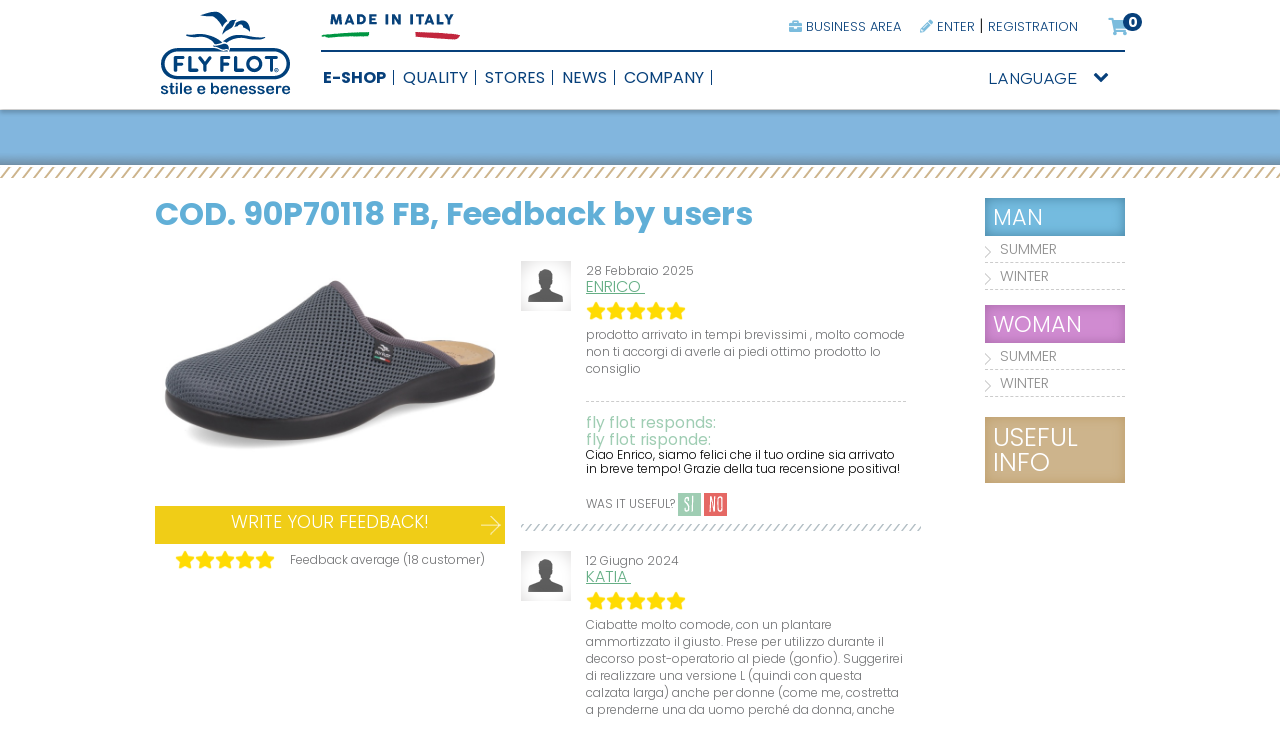

--- FILE ---
content_type: text/html
request_url: https://www.flyflot.com/26-recensione-en.asp?cod_articolo=90P70118%20%20%20FB&cod_colore=2005&cod_stagione=E&cod_anno=2020&cod_genere=1
body_size: 60661
content:


<!doctype html>
<html class="no-js" lang="en">
<head>
	<meta charset="utf-8">
	<meta http-equiv="X-UA-Compatible" content="IE=edge,chrome=1">
	<title>Fly Flot - sandali e ciabatte per uomo e donna</title>
	<meta name="viewport" content="width=device-width">

	<link rel="stylesheet" href="/css-responsive/normalize.css">
	<link rel="stylesheet" href="/css-responsive/base.css">
	<link rel="stylesheet" href="/css-responsive/griglia.css">
	<link rel="stylesheet" href="/css-responsive/style.css">

    <link rel="stylesheet" href="/css-responsive/style-menu.css?v251218"> 
<script type="text/javascript" src="/tools/jquery.min.js"></script>
<!--cookie-->
<link rel="stylesheet" type="text/css" href="/tools/cookie-overlay/cookiecuttr.css">
<script src="/tools/cookie-overlay/jquery.cookie.js"></script>
<script src="/tools/cookie-overlay/jquery.cookiecuttr.js"></script>
<!--fine cookie-->

<script language="javascript" src="/include/function-ajax.js"></script>

<style>
li{ list-style:none;}

</style>
<!-- Global site tag (gtag.js) - Google Analytics -->
<link rel="preconnect" href="https://fonts.googleapis.com">
<link rel="preconnect" href="https://fonts.gstatic.com" crossorigin>
<link href="https://fonts.googleapis.com/css2?family=Outfit:wght@200;300;500&display=swap" rel="stylesheet"> 

<script async src="https://www.googletagmanager.com/gtag/js?id=G-MYR57XZZQR"></script>
<script>
  window.dataLayer = window.dataLayer || [];
  function gtag(){dataLayer.push(arguments);}
  gtag('js', new Date());

  gtag('config', 'G-MYR57XZZQR', {
  'linker': {
    'domains': ['flyflot.it']
	}
  });
</script> 	</head>
<body>
<!--header-->

   <div id="msgCookie" style="display:none;" ><div class="msgCookieBold">Ops! Sembra che il tuo browser non accetti i cookie… </div>
Per procedere con gli acquisti, è necessario abilitare i cookie nelle impostazioni del tuo browser. Buona navigazione!
</div>
   
   <script>
document.cookie="test_cookie=test";
var x = document.cookie;

if (x == ""){
	//alert('nessun cookie');
	document.getElementById("msgCookie").style.display = "block";
}
</script>

<div class="fascia_menu"> 
<!-- Amazon -->

<!-- Amazon -->
	<div class="container clearfix">
	 <div class="grid_2"><a href="/"><img src="/images/flyflot_logo.svg" alt="Fly Flot" title="Fly Flot"/></a></div>
	 <div class="grid_10" style="position: relative">
		 <div class="made_in_italy"><img src="/images/flyflot_mase_in_italy.svg" alt=""/></div>
		 
       <div class="menu_secondario"><a href="/25-shop-login-en.asp" title="Area Business"><i class="fas fa-briefcase"></i> BUSINESS AREA</a> <a href="/25-shop-login-en.asp" title="Enter"><i class="fas fa-pencil-alt"></i> ENTER</a> | <a href="/14-shop-registrazione-en.asp" title="Registration">REGISTRATION</a>
			<a href="/15-shop-carrello-en.asp" title="Go to Cart"> <span class="badge_cart fa-stack fa-lg has-badge" data-count="0">
			<i class="p3 fa fa-shopping-cart fa-stack-1x xfa-inverse" data-count="0b"></i>
		  </span></a>
	   </div>     
		 
	   <div class="filetto_menu_top"></div>
		 
		<div id="menuMain">
							<ul id="menu">
								<li><a href="/shop/" title="Acquista online Fly Flot"><span class="grassetto">E-SHOP</span></a>
									<ul>
										<li><a href="/woman-winter/" title="woman collection"> <strong>Woman</strong> Collection</a></li>
										<li><a href="/man-winter/" title="man collection"><strong>Man</strong> Collection</a></li>
										<li class="showMob"><a href="/shop/" title="View all collections">All seasons</a></li>
										<li><a href="/58-buoni-regalo-en.asp" title="Gift Card">Gift Card</a></li>
										<li><a href="/62-ff-friends-en.asp" title="FF friends">FF FRIENDS</a></li>
										<li><a href="/10-shop-taglie-en.asp" title="Help size">Help size</a></li>
										<li><a href="/11-condizioni-vendita-en.asp" title="Sale terms">Sale terms</a></li>
										<li><a href="/12-pagamenti-en.asp" title="How to pay">How to pay</a></li>
										<li><a href="/13-spedizioni-en.asp" title="Shipping and returns">Shipping and returns</a></li>
									</ul>
								</li>

								<li>
									<a href="/well-being-points/" title="Quality Fly Flot">QUALITY</a>
									<ul>
										<li><a href="/well-being-points/" title="Benessere in 4 punti">Well being in 4 points</a></li>
										<li><a href="/comfort-made-in-italy/" title="Confort made in Italy">Confort made in Italy</a></li>
										<li><a href="/fly-flot-professional/" title="Fly Flot professional">Fly Flot Professional</a></li>
										
									</ul>
								</li>

								<li><a href="/06-punti-vendita-en.asp" title="Fly Flot store">STORES</a></li>
								
								<li>
									<a href="/news/" title="News, television, advertising">NEWS</a>
									
									<ul>
                                    
            
             <li><a href="/news/press-releases/" title="Press Releases">Press Releases</a></li>
             
            
             <li><a href="/news/television/" title="Television">Television</a></li>
             
            
             <li><a href="/news/sponsoring/" title="Sponsoring">Sponsoring</a></li>
             
            
             <li><a href="/news/press-review/" title="Press review">Press review</a></li>
             
            
             <li><a href="/news/fairs-and-events/" title="Fairs and events">Fairs and events</a></li>
             
										
									</ul>
                                    
								</li>

								<li><a href="/company/" title="Company Fly Flot">COMPANY</a>
									<ul>
										<li><a href="/16-design-tecnologia-en.asp" title="Design and tecnology">Design and tecnology</a></li>
										<li><a href="/19-ambiente-en.asp" title="Environment">Environment</a></li>
										<li><a href="/18-trade-export-en.asp" title="Trade & Export">Trade & Export</a></li>
										<li><a href="/57-filp-catalogo-en.asp" title="catalogue">Catalogue</a></li>
										<li><a href="/20-contatti-en.asp" title="Fly Flot contacts">Information request form</a></li>
                                        <li><a href="/63-richiesta-contatto-distributore-en.asp" title="Fly Flot contacts">Business contact form</a></li>
										<li><a href="/21-newsletter-en.asp" title="Newsletter">Newsletter</a></li>
									</ul>
								</li>


								
                                
							
							<li class="showMob"><a href="/25-shop-login-en.asp" title="Enter"><i class="fas fa-user"></i> ENTER</a></li>	
							
                            <li class="showMob"><a href="/25-shop-login-en.asp" title="Area business"><i class="fas fa-briefcase"></i>  BUSINESS AREA</a></li>	
                            
                            
							<li class="showMob"><a href="#" title="Change language"><i class="fas fa-globe"></i> CHANGE LANGUAGE</a>
									<ul>
										<li><a href="/change-language?lang=it" title="Italiano"><img src="/images/it.gif" width="18" height="12" alt=""/> ITA</a></li>
										<li><a href="/change-language?lang=en" title="English"><img src="/images/en.gif" width="18" height="12" alt=""/> ENG</a></li>
										<li><a href="/change-language?lang=de" title="Deutsch"><img src="/images/de.gif" width="18" height="12" alt=""/> DEU</a></li>
										<li><a href="/change-language?lang=fr" title="Francaise"><img src="/images/fr.gif" width="18" height="12" alt=""/> FRA</a></li>
										<li><a href="/change-language?lang=be" title="Dutch"><img src="/images/ned.gif" width="18" height="12" alt=""/> NED</a></li>
										<li><a href="/change-language?lang=es" title="Espanol"><img src="/images/es.gif" width="18" height="12" alt=""/> ES</a></li>
										<li><a href="/change-language?lang=ru" title="Russian"><img src="/images/ru.gif" width="18" height="12" alt=""/> RU</a></li>

									</ul>
								</li>
							</ul>
			</div>
		 	
		 	<div style="float: right; margin-top: -5px"><select class="cs-select cs-skin-elastic">
				<option value="" disabled selected>LANGUAGE</option>
				<option value="/change-language?lang=it" data-class="flag-ita">ITA</option>
				<option value="/change-language?lang=en" data-class="flag-eng">ENG</option>
				<option value="/change-language?lang=de" data-class="flag-deu">DEU</option>
				<option value="/change-language?lang=fr" data-class="flag-fra">FRA</option>
				<option value="/change-language?lang=be" data-class="flag-ned">NED</option>
				<option value="/change-language?lang=es" data-class="flag-es">ES</option>
				<option value="/change-language?lang=ru" data-class="flag-ru">RU</option>

			</select>
			</div>
		 
	  </div> 
	 </div> 
</div>

	<!--menu utente mobile-->
	<div class="showMob" style="position: absolute; z-index: 10000; right: 80px; top: 13px">
	<a href="/25-shop-login.asp" title="accedi"> 
		<img src="/images/icon-login.gif" /></a> 
		<a href="/15-shop-carrello.asp" title="carrello"> <span class="badge_cart_mob fa-stack fa-lg has-badge"  data-count="0">
		<img src="/images/icon-cart.gif" style="position: relative;right: -5px;" data-count="0b"/>
		
		</span></a> 

	</div>
	<!--menu utente mobile-->

<div class="spazio_fascia_menu"></div> 

<link rel="stylesheet" type="text/css" href="/tools/select-lingua/css/cs-select.css" />
<link rel="stylesheet" type="text/css" href="/tools/select-lingua/css/cs-skin-elastic.css" />
<script src="/tools/select-lingua/js/classie.js"></script>
<script src="/tools/select-lingua/js/selectFx.js"></script>
<script>
			(function() {
				[].slice.call( document.querySelectorAll( 'select.cs-select' ) ).forEach( function(el) {	
					new SelectFx(el);
					
				} );
			})();
			
			
</script>

<!--header-->

<div class="fascetta" style="background-color:#82b6de;"></div>

<div style="background-image:url(images/separatore.gif); background-repeat:repeat-x; height:11px; margin-top:2px; margin-bottom:20px;"></div>

<!--contenuti-->
<div class="container clearfix">

<!--col SX-->
<div class="grid_10">
  
<span class="titolo-pagina blu">COD. 90P70118   FB, Feedback by users</span><br>

<div style="height:15px;"></div>
<div class="immagine-scheda-recensione">
<div id="immaginerecensione"><a href=""><img src="/showimg.asp?cod=90P70118   FB&col=2005&t=medium" width="350" height="182" border="0"></a></div>
  <div style="height:10px;"></div>
  <!--
  <table width="100%" border="0" cellspacing="0" cellpadding="0">
          
    <tr>
    <td width="120" height="30" align="right" class="txt">Your satisfaction</td>
    <td width="15" height="30" class="txt">&nbsp;</td>
    <td height="30">
     <img src="/images/stars.png" width="30" height="30" alt="" /><img src="/images/stars.png" width="30" height="30" alt="" /><img src="/images/stars.png" width="30" height="30" alt="" /><img src="/images/stars.png" width="30" height="30" alt="" /><img src="/images/stars.png" width="30" height="30" alt="" />
    
    </td>
  </tr>
    <tr class="piccolissimo">
                  <td height="8" align="right" valign="middle">&nbsp;</td>
                  <td align="right" valign="middle">&nbsp;</td>
                  <td height="8">&nbsp;</td>
                  </tr>
 
 
 
  </table>
  -->
  
  
  <div class="btn-contatti" style="background-image:url(../images/ok.png); margin-top:20px;"><a href="/28-recensione-scrivi-en.asp?cod_articolo=90P70118   FB&cod_colore=2005&cod_anno=2020&cod_stagione=E&cod_genere=1" class="link_btn">WRITE YOUR FEEDBACK!</a></div>
  
  
  <table width="100%" border="0" cellspacing="0" cellpadding="0">
    <tr>
      <td width="120" height="30" align="right" class="txt">
      	  <img src="images/stars.png" width="20" height="20" alt="" /><img src="images/stars.png" width="20" height="20" alt="" /><img src="images/stars.png" width="20" height="20" alt="" /><img src="images/stars.png" width="20" height="20" alt="" /><img src="images/stars.png" width="20" height="20" alt="" />
      
      </td>
      <td width="15" height="30" class="txt">&nbsp;</td>
      <td height="30"><span class="txt_recensioni">Feedback average  (18 customer)</span></td>
    </tr>
  </table>
  <div style="height:15px;"></div>
</div>
<div class="testo-news">


 <ul class="paging"><!--inizio paginatore-->
              
<li>

<!--recensione-->
<div class="recensione">
	<div class="recensione-foto"><a href="/29-recensione-utente-en.asp?id=76072"><img src="images/ico-user-default.gif" alt="" width="50" height="50" border="0"></a></div>
    <div class="recensione-txt">
    <span class="txt_recensioni">28 Febbraio 2025 </span><br>
    <a href="/29-recensione-utente-en.asp?id=76072" class="link_sottomenu  blu ">enrico&nbsp;</a><br>
    
    
    
    
    
    <table width="100%" border="0" cellspacing="0" cellpadding="0">
    <tr>
      <td width="120" height="30" align="left" class="txt">
      	  <img src="images/stars.png" width="20" height="20" alt="" /><img src="images/stars.png" width="20" height="20" alt="" /><img src="images/stars.png" width="20" height="20" alt="" /><img src="images/stars.png" width="20" height="20" alt="" /><img src="images/stars.png" width="20" height="20" alt="" />
      
     </td>
     </tr>

  </table>
  
  
  
  
    <span class="txt_recensioni">prodotto arrivato in tempi brevissimi , molto comode non ti accorgi di averle ai piedi ottimo prodotto lo consiglio <br>
    <br><div style="border-bottom:dashed 1px #ccc; margin:8px 0 12px 0;"></div>
    <span class="titolo-hp-fashion verde" style="font-size:1.3em;">fly flot  responds:</span><br>
    
    <span class="titolo-hp-fashion verde" style="font-size:1.3em;">fly flot  risponde:</span><br>    
    <div class="txt_recensioni nero"><p>Ciao Enrico, siamo felici che il tuo ordine sia arrivato in breve tempo! Grazie della tua recensione positiva!</p>
</div><br>
     
    <span class="txt_recensioni">WAS IT USEFUL? </span>
    <img src="images/si.gif" onClick="RegistraRecensUtilita(2848,1,'90P70118   FB|2005|E|2020|1')"  width="23" height="23" alt="si" style="cursor:pointer"> 
    <img src="images/no.gif" width="23" height="23" onClick="RegistraRecensUtilita(2848,0,'90P70118   FB|2005|E|2020|1')" alt="no" style="cursor:pointer">
    
      <div ID="msgUtilita2848" class="nonvisibile" ><span class="txt blu"><br /><i>Thank you for your feedback!</i></span></div>
      </div>
      
    <div style="clear:both;"></div>
</div>
<!--recensione-->


  </li>
   <!--finisce un blocco recensione-->
  
<li>

<!--recensione-->
<div class="recensione">
	<div class="recensione-foto"><a href="/29-recensione-utente-en.asp?id=49217"><img src="images/ico-user-default.gif" alt="" width="50" height="50" border="0"></a></div>
    <div class="recensione-txt">
    <span class="txt_recensioni">12 Giugno 2024 </span><br>
    <a href="/29-recensione-utente-en.asp?id=49217" class="link_sottomenu  blu ">Katia&nbsp;</a><br>
    
    
    
    
    
    <table width="100%" border="0" cellspacing="0" cellpadding="0">
    <tr>
      <td width="120" height="30" align="left" class="txt">
      	  <img src="images/stars.png" width="20" height="20" alt="" /><img src="images/stars.png" width="20" height="20" alt="" /><img src="images/stars.png" width="20" height="20" alt="" /><img src="images/stars.png" width="20" height="20" alt="" /><img src="images/stars.png" width="20" height="20" alt="" />
      
     </td>
     </tr>

  </table>
  
  
  
  
    <span class="txt_recensioni">Ciabatte molto comode, con un plantare ammortizzato il giusto. Prese per utilizzo durante il decorso post-operatorio al piede (gonfio). Suggerirei di realizzare una versione L (quindi con questa calzata larga) anche per donne (come me, costretta a prenderne una da uomo perché da donna, anche di misura più grande, non mi sarebbero mai entrate..).<br>
    <br><div style="border-bottom:dashed 1px #ccc; margin:8px 0 12px 0;"></div>
    <span class="titolo-hp-fashion verde" style="font-size:1.3em;">fly flot  responds:</span><br>
     
    <span class="txt_recensioni">WAS IT USEFUL? </span>
    <img src="images/si.gif" onClick="RegistraRecensUtilita(2675,1,'90P70118   FB|2005|E|2020|1')"  width="23" height="23" alt="si" style="cursor:pointer"> 
    <img src="images/no.gif" width="23" height="23" onClick="RegistraRecensUtilita(2675,0,'90P70118   FB|2005|E|2020|1')" alt="no" style="cursor:pointer">
    
      <div ID="msgUtilita2675" class="nonvisibile" ><span class="txt blu"><br /><i>Thank you for your feedback!</i></span></div>
      </div>
      
    <div style="clear:both;"></div>
</div>
<!--recensione-->


  </li>
   <!--finisce un blocco recensione-->
  
<li>

<!--recensione-->
<div class="recensione">
	<div class="recensione-foto"><a href="/29-recensione-utente-en.asp?id=2143"><img src="images/ico-user-default.gif" alt="" width="50" height="50" border="0"></a></div>
    <div class="recensione-txt">
    <span class="txt_recensioni">28 Dicembre 2023 </span><br>
    <a href="/29-recensione-utente-en.asp?id=2143" class="link_sottomenu  blu ">Jan Ole&nbsp;</a><br>
    
    
    
    
    
    <table width="100%" border="0" cellspacing="0" cellpadding="0">
    <tr>
      <td width="120" height="30" align="left" class="txt">
      	  <img src="images/stars.png" width="20" height="20" alt="" /><img src="images/stars.png" width="20" height="20" alt="" /><img src="images/stars.png" width="20" height="20" alt="" /><img src="images/stars.png" width="20" height="20" alt="" /><img src="images/stars.png" width="20" height="20" alt="" />
      
     </td>
     </tr>

  </table>
  
  
  
  
    <span class="txt_recensioni">They are the best slippers I have ever had and the delivery is fast and without problems. However, it would be nice if you could see the details of the orders you have had. <br>
    <br><div style="border-bottom:dashed 1px #ccc; margin:8px 0 12px 0;"></div>
    <span class="titolo-hp-fashion verde" style="font-size:1.3em;">fly flot  responds:</span><br>
     
    <span class="txt_recensioni">WAS IT USEFUL? </span>
    <img src="images/si.gif" onClick="RegistraRecensUtilita(2575,1,'90P70118   FB|2005|E|2020|1')"  width="23" height="23" alt="si" style="cursor:pointer"> 
    <img src="images/no.gif" width="23" height="23" onClick="RegistraRecensUtilita(2575,0,'90P70118   FB|2005|E|2020|1')" alt="no" style="cursor:pointer">
    
      <div ID="msgUtilita2575" class="nonvisibile" ><span class="txt blu"><br /><i>Thank you for your feedback!</i></span></div>
      </div>
      
    <div style="clear:both;"></div>
</div>
<!--recensione-->


  </li>
   <!--finisce un blocco recensione-->
  
<li>

<!--recensione-->
<div class="recensione">
	<div class="recensione-foto"><a href="/29-recensione-utente-en.asp?id=2143"><img src="images/ico-user-default.gif" alt="" width="50" height="50" border="0"></a></div>
    <div class="recensione-txt">
    <span class="txt_recensioni">28 Dicembre 2023 </span><br>
    <a href="/29-recensione-utente-en.asp?id=2143" class="link_sottomenu  blu ">Jan Ole&nbsp;</a><br>
    
    
    
    
    
    <table width="100%" border="0" cellspacing="0" cellpadding="0">
    <tr>
      <td width="120" height="30" align="left" class="txt">
      	  <img src="images/stars.png" width="20" height="20" alt="" /><img src="images/stars.png" width="20" height="20" alt="" /><img src="images/stars.png" width="20" height="20" alt="" /><img src="images/stars.png" width="20" height="20" alt="" /><img src="images/stars.png" width="20" height="20" alt="" />
      
     </td>
     </tr>

  </table>
  
  
  
  
    <span class="txt_recensioni">They are the best slippers I have ever had and the delivery is fast and without problems. However, it would be nice if you could see the details of the orders you have had.<br>
    <br><div style="border-bottom:dashed 1px #ccc; margin:8px 0 12px 0;"></div>
    <span class="titolo-hp-fashion verde" style="font-size:1.3em;">fly flot  responds:</span><br>
     
    <span class="txt_recensioni">WAS IT USEFUL? </span>
    <img src="images/si.gif" onClick="RegistraRecensUtilita(2574,1,'90P70118   FB|2005|E|2020|1')"  width="23" height="23" alt="si" style="cursor:pointer"> 
    <img src="images/no.gif" width="23" height="23" onClick="RegistraRecensUtilita(2574,0,'90P70118   FB|2005|E|2020|1')" alt="no" style="cursor:pointer">
    
      <div ID="msgUtilita2574" class="nonvisibile" ><span class="txt blu"><br /><i>Thank you for your feedback!</i></span></div>
      </div>
      
    <div style="clear:both;"></div>
</div>
<!--recensione-->


  </li>
   <!--finisce un blocco recensione-->
  
<li>

<!--recensione-->
<div class="recensione">
	<div class="recensione-foto"><a href="/29-recensione-utente-en.asp?id=2143"><img src="images/ico-user-default.gif" alt="" width="50" height="50" border="0"></a></div>
    <div class="recensione-txt">
    <span class="txt_recensioni">28 Dicembre 2023 </span><br>
    <a href="/29-recensione-utente-en.asp?id=2143" class="link_sottomenu  blu ">Jan Ole&nbsp;</a><br>
    
    
    
    
    
    <table width="100%" border="0" cellspacing="0" cellpadding="0">
    <tr>
      <td width="120" height="30" align="left" class="txt">
      	  <img src="images/stars.png" width="20" height="20" alt="" /><img src="images/stars.png" width="20" height="20" alt="" /><img src="images/stars.png" width="20" height="20" alt="" /><img src="images/stars.png" width="20" height="20" alt="" /><img src="images/stars.png" width="20" height="20" alt="" />
      
     </td>
     </tr>

  </table>
  
  
  
  
    <span class="txt_recensioni">They are the best slippers I have ever had and the delivery is fast and without problems. However, it would be nice if you could see the details of the orders you have had.<br>
    <br><div style="border-bottom:dashed 1px #ccc; margin:8px 0 12px 0;"></div>
    <span class="titolo-hp-fashion verde" style="font-size:1.3em;">fly flot  responds:</span><br>
     
    <span class="txt_recensioni">WAS IT USEFUL? </span>
    <img src="images/si.gif" onClick="RegistraRecensUtilita(2573,1,'90P70118   FB|2005|E|2020|1')"  width="23" height="23" alt="si" style="cursor:pointer"> 
    <img src="images/no.gif" width="23" height="23" onClick="RegistraRecensUtilita(2573,0,'90P70118   FB|2005|E|2020|1')" alt="no" style="cursor:pointer">
    
      <div ID="msgUtilita2573" class="nonvisibile" ><span class="txt blu"><br /><i>Thank you for your feedback!</i></span></div>
      </div>
      
    <div style="clear:both;"></div>
</div>
<!--recensione-->


  </li>
   <!--finisce un blocco recensione-->
  
<li>

<!--recensione-->
<div class="recensione">
	<div class="recensione-foto"><a href="/29-recensione-utente-en.asp?id=61506"><img src="images/ico-user-default.gif" alt="" width="50" height="50" border="0"></a></div>
    <div class="recensione-txt">
    <span class="txt_recensioni">23 Ottobre 2023 </span><br>
    <a href="/29-recensione-utente-en.asp?id=61506" class="link_sottomenu  blu ">MAURO &nbsp;</a><br>
    
    
    
    
    
    <table width="100%" border="0" cellspacing="0" cellpadding="0">
    <tr>
      <td width="120" height="30" align="left" class="txt">
      	  <img src="images/stars.png" width="20" height="20" alt="" /><img src="images/stars.png" width="20" height="20" alt="" /><img src="images/stars.png" width="20" height="20" alt="" /><img src="images/stars.png" width="20" height="20" alt="" /><img src="images/stars.png" width="20" height="20" alt="" />
      
     </td>
     </tr>

  </table>
  
  
  
  
    <span class="txt_recensioni"><br>
    <br><div style="border-bottom:dashed 1px #ccc; margin:8px 0 12px 0;"></div>
    <span class="titolo-hp-fashion verde" style="font-size:1.3em;">fly flot  responds:</span><br>
     
    <span class="txt_recensioni">WAS IT USEFUL? </span>
    <img src="images/si.gif" onClick="RegistraRecensUtilita(2502,1,'90P70118   FB|2005|E|2020|1')"  width="23" height="23" alt="si" style="cursor:pointer"> 
    <img src="images/no.gif" width="23" height="23" onClick="RegistraRecensUtilita(2502,0,'90P70118   FB|2005|E|2020|1')" alt="no" style="cursor:pointer">
    
      <div ID="msgUtilita2502" class="nonvisibile" ><span class="txt blu"><br /><i>Thank you for your feedback!</i></span></div>
      </div>
      
    <div style="clear:both;"></div>
</div>
<!--recensione-->


  </li>
   <!--finisce un blocco recensione-->
  
<li>

<!--recensione-->
<div class="recensione">
	<div class="recensione-foto"><a href="/29-recensione-utente-en.asp?id=61108"><img src="images/ico-user-default.gif" alt="" width="50" height="50" border="0"></a></div>
    <div class="recensione-txt">
    <span class="txt_recensioni">4 Ottobre 2023 </span><br>
    <a href="/29-recensione-utente-en.asp?id=61108" class="link_sottomenu  blu ">Fabrizio&nbsp;</a><br>
    
    
    
    
    
    <table width="100%" border="0" cellspacing="0" cellpadding="0">
    <tr>
      <td width="120" height="30" align="left" class="txt">
      	  <img src="images/stars.png" width="20" height="20" alt="" /><img src="images/stars.png" width="20" height="20" alt="" /><img src="images/stars.png" width="20" height="20" alt="" /><img src="images/stars.png" width="20" height="20" alt="" /><img src="images/stars.png" width="20" height="20" alt="" />
      
     </td>
     </tr>

  </table>
  
  
  
  
    <span class="txt_recensioni">Era un regalo per mia moglie ed allora ne ho comprato un paio anch'io. Eccezionali, Non vedo l'ora di tornare a casa per indossarle.<br />Complimenti anche al vostro servizio clienti che mi ha supportato in ogni momento. Il regalo per mia moglie (pantofola aperta da donna) doveva arrivare per tempo, ed è arrivato!!!<br>
    <br><div style="border-bottom:dashed 1px #ccc; margin:8px 0 12px 0;"></div>
    <span class="titolo-hp-fashion verde" style="font-size:1.3em;">fly flot  responds:</span><br>
     
    <span class="txt_recensioni">WAS IT USEFUL? </span>
    <img src="images/si.gif" onClick="RegistraRecensUtilita(2491,1,'90P70118   FB|2005|E|2020|1')"  width="23" height="23" alt="si" style="cursor:pointer"> 
    <img src="images/no.gif" width="23" height="23" onClick="RegistraRecensUtilita(2491,0,'90P70118   FB|2005|E|2020|1')" alt="no" style="cursor:pointer">
    
      <div ID="msgUtilita2491" class="nonvisibile" ><span class="txt blu"><br /><i>Thank you for your feedback!</i></span></div>
      </div>
      
    <div style="clear:both;"></div>
</div>
<!--recensione-->


  </li>
   <!--finisce un blocco recensione-->
  
<li>

<!--recensione-->
<div class="recensione">
	<div class="recensione-foto"><a href="/29-recensione-utente-en.asp?id=60344"><img src="images/ico-user-default.gif" alt="" width="50" height="50" border="0"></a></div>
    <div class="recensione-txt">
    <span class="txt_recensioni">31 Agosto 2023 </span><br>
    <a href="/29-recensione-utente-en.asp?id=60344" class="link_sottomenu  blu ">Pier&nbsp;</a><br>
    
    
    
    
    
    <table width="100%" border="0" cellspacing="0" cellpadding="0">
    <tr>
      <td width="120" height="30" align="left" class="txt">
      	  <img src="images/stars.png" width="20" height="20" alt="" /><img src="images/stars.png" width="20" height="20" alt="" /><img src="images/stars.png" width="20" height="20" alt="" /><img src="images/stars.png" width="20" height="20" alt="" /><img src="images/stars.png" width="20" height="20" alt="" />
      
     </td>
     </tr>

  </table>
  
  
  
  
    <span class="txt_recensioni">Ottima pantofola, molto comoda, morbida, plantare ideale per muoversi bene anche su terreno esterno (giardino). Soddisfatto dell'acquisto (rapp. qualità-prezzo), non le tolgo più  ?<br>
    <br><div style="border-bottom:dashed 1px #ccc; margin:8px 0 12px 0;"></div>
    <span class="titolo-hp-fashion verde" style="font-size:1.3em;">fly flot  responds:</span><br>
     
    <span class="txt_recensioni">WAS IT USEFUL? </span>
    <img src="images/si.gif" onClick="RegistraRecensUtilita(2476,1,'90P70118   FB|2005|E|2020|1')"  width="23" height="23" alt="si" style="cursor:pointer"> 
    <img src="images/no.gif" width="23" height="23" onClick="RegistraRecensUtilita(2476,0,'90P70118   FB|2005|E|2020|1')" alt="no" style="cursor:pointer">
    
      <div ID="msgUtilita2476" class="nonvisibile" ><span class="txt blu"><br /><i>Thank you for your feedback!</i></span></div>
      </div>
      
    <div style="clear:both;"></div>
</div>
<!--recensione-->


  </li>
   <!--finisce un blocco recensione-->
  
<li>

<!--recensione-->
<div class="recensione">
	<div class="recensione-foto"><a href="/29-recensione-utente-en.asp?id=58755"><img src="images/ico-user-default.gif" alt="" width="50" height="50" border="0"></a></div>
    <div class="recensione-txt">
    <span class="txt_recensioni">29 Luglio 2023 </span><br>
    <a href="/29-recensione-utente-en.asp?id=58755" class="link_sottomenu  blu ">Emanuele &nbsp;</a><br>
    
    
    
    
    
    <table width="100%" border="0" cellspacing="0" cellpadding="0">
    <tr>
      <td width="120" height="30" align="left" class="txt">
      	  <img src="images/stars.png" width="20" height="20" alt="" /><img src="/images/stars-off.png" width="20" height="20" alt="" /><img src="/images/stars-off.png" width="20" height="20" alt="" /><img src="/images/stars-off.png" width="20" height="20" alt="" /><img src="/images/stars-off.png" width="20" height="20" alt="" />
      
     </td>
     </tr>

  </table>
  
  
  
  
    <span class="txt_recensioni">Questo prodotto di FlyFlot mi ha assolutamente deluso.<br />A differenza dei modelli di ciabatte sanitarie della stessa marca che ho usato per anni, la parte che avvolge il piede ha uno spazio troppo stretto e poco flessibile.  <br />Sono inoltre rimasto sorpreso del fatto che viene indicata la medesima calzata L+ riportata per le sanitarie che ho avuto, poiché nelle prove è risultata ben diversa, anche in termini di numero (con le altre andava bene il 39, mentre con queste non basta).<br />Non ho proceduto a renderle in quanto ho erronamente tolto il cartellino prima di rendermi conto della loro inadeguatezza, ma di certo è l’ultimo modello del brand che compro. <br /><br>
    <br><div style="border-bottom:dashed 1px #ccc; margin:8px 0 12px 0;"></div>
    <span class="titolo-hp-fashion verde" style="font-size:1.3em;">fly flot  responds:</span><br>
     
    <span class="txt_recensioni">WAS IT USEFUL? </span>
    <img src="images/si.gif" onClick="RegistraRecensUtilita(2433,1,'90P70118   FB|2005|E|2020|1')"  width="23" height="23" alt="si" style="cursor:pointer"> 
    <img src="images/no.gif" width="23" height="23" onClick="RegistraRecensUtilita(2433,0,'90P70118   FB|2005|E|2020|1')" alt="no" style="cursor:pointer">
    
      <div ID="msgUtilita2433" class="nonvisibile" ><span class="txt blu"><br /><i>Thank you for your feedback!</i></span></div>
      </div>
      
    <div style="clear:both;"></div>
</div>
<!--recensione-->


  </li>
   <!--finisce un blocco recensione-->
  
<li>

<!--recensione-->
<div class="recensione">
	<div class="recensione-foto"><a href="/29-recensione-utente-en.asp?id=40477"><img src="images/ico-user-default.gif" alt="" width="50" height="50" border="0"></a></div>
    <div class="recensione-txt">
    <span class="txt_recensioni">25 Agosto 2021 </span><br>
    <a href="/29-recensione-utente-en.asp?id=40477" class="link_sottomenu  blu ">Licia&nbsp;</a><br>
    
    
    
    
    
    <table width="100%" border="0" cellspacing="0" cellpadding="0">
    <tr>
      <td width="120" height="30" align="left" class="txt">
      	  <img src="images/stars.png" width="20" height="20" alt="" /><img src="images/stars.png" width="20" height="20" alt="" /><img src="images/stars.png" width="20" height="20" alt="" /><img src="images/stars.png" width="20" height="20" alt="" /><img src="images/stars.png" width="20" height="20" alt="" />
      
     </td>
     </tr>

  </table>
  
  
  
  
    <span class="txt_recensioni"><br>
    <br><div style="border-bottom:dashed 1px #ccc; margin:8px 0 12px 0;"></div>
    <span class="titolo-hp-fashion verde" style="font-size:1.3em;">fly flot  responds:</span><br>
     
    <span class="txt_recensioni">WAS IT USEFUL? </span>
    <img src="images/si.gif" onClick="RegistraRecensUtilita(1919,1,'90P70118   FB|2005|E|2020|1')"  width="23" height="23" alt="si" style="cursor:pointer"> 
    <img src="images/no.gif" width="23" height="23" onClick="RegistraRecensUtilita(1919,0,'90P70118   FB|2005|E|2020|1')" alt="no" style="cursor:pointer">
    
      <div ID="msgUtilita1919" class="nonvisibile" ><span class="txt blu"><br /><i>Thank you for your feedback!</i></span></div>
      </div>
      
    <div style="clear:both;"></div>
</div>
<!--recensione-->


  </li>
   <!--finisce un blocco recensione-->
  
<li>

<!--recensione-->
<div class="recensione">
	<div class="recensione-foto"><a href="/29-recensione-utente-en.asp?id=35053"><img src="images/ico-user-default.gif" alt="" width="50" height="50" border="0"></a></div>
    <div class="recensione-txt">
    <span class="txt_recensioni">17 Febbraio 2021 </span><br>
    <a href="/29-recensione-utente-en.asp?id=35053" class="link_sottomenu  blu ">Diego&nbsp;</a><br>
    
    
    
    
    
    <table width="100%" border="0" cellspacing="0" cellpadding="0">
    <tr>
      <td width="120" height="30" align="left" class="txt">
      	  <img src="images/stars.png" width="20" height="20" alt="" /><img src="images/stars.png" width="20" height="20" alt="" /><img src="images/stars.png" width="20" height="20" alt="" /><img src="images/stars.png" width="20" height="20" alt="" /><img src="images/stars.png" width="20" height="20" alt="" />
      
     </td>
     </tr>

  </table>
  
  
  
  
    <span class="txt_recensioni">Leggere e di ottima fattura. Soffro di allergie da contatto, non riuscivo più a portare pantofole, mi bruciavano i piedi. Con queste sono rinato. <br>
    <br><div style="border-bottom:dashed 1px #ccc; margin:8px 0 12px 0;"></div>
    <span class="titolo-hp-fashion verde" style="font-size:1.3em;">fly flot  responds:</span><br>
     
    <span class="txt_recensioni">WAS IT USEFUL? </span>
    <img src="images/si.gif" onClick="RegistraRecensUtilita(1734,1,'90P70118   FB|2005|E|2020|1')"  width="23" height="23" alt="si" style="cursor:pointer"> 
    <img src="images/no.gif" width="23" height="23" onClick="RegistraRecensUtilita(1734,0,'90P70118   FB|2005|E|2020|1')" alt="no" style="cursor:pointer">
    
      <div ID="msgUtilita1734" class="nonvisibile" ><span class="txt blu"><br /><i>Thank you for your feedback!</i></span></div>
      </div>
      
    <div style="clear:both;"></div>
</div>
<!--recensione-->


  </li>
   <!--finisce un blocco recensione-->
  
<li>

<!--recensione-->
<div class="recensione">
	<div class="recensione-foto"><a href="/29-recensione-utente-en.asp?id=21999"><img src="images/ico-user-default.gif" alt="" width="50" height="50" border="0"></a></div>
    <div class="recensione-txt">
    <span class="txt_recensioni">21 Ottobre 2020 </span><br>
    <a href="/29-recensione-utente-en.asp?id=21999" class="link_sottomenu  blu ">Eder PONTE&nbsp;</a><br>
    
    
    
    
    
    <table width="100%" border="0" cellspacing="0" cellpadding="0">
    <tr>
      <td width="120" height="30" align="left" class="txt">
      	  <img src="images/stars.png" width="20" height="20" alt="" /><img src="images/stars.png" width="20" height="20" alt="" /><img src="images/stars.png" width="20" height="20" alt="" /><img src="images/stars.png" width="20" height="20" alt="" /><img src="/images/stars-off.png" width="20" height="20" alt="" />
      
     </td>
     </tr>

  </table>
  
  
  
  
    <span class="txt_recensioni">5 étoiles:  la qualité et livraison<br />1  en moins pour un site mal conçu<br>
    <br><div style="border-bottom:dashed 1px #ccc; margin:8px 0 12px 0;"></div>
    <span class="titolo-hp-fashion verde" style="font-size:1.3em;">fly flot  responds:</span><br>
     
    <span class="txt_recensioni">WAS IT USEFUL? </span>
    <img src="images/si.gif" onClick="RegistraRecensUtilita(1558,1,'90P70118   FB|2005|E|2020|1')"  width="23" height="23" alt="si" style="cursor:pointer"> 
    <img src="images/no.gif" width="23" height="23" onClick="RegistraRecensUtilita(1558,0,'90P70118   FB|2005|E|2020|1')" alt="no" style="cursor:pointer">
    
      <div ID="msgUtilita1558" class="nonvisibile" ><span class="txt blu"><br /><i>Thank you for your feedback!</i></span></div>
      </div>
      
    <div style="clear:both;"></div>
</div>
<!--recensione-->


  </li>
   <!--finisce un blocco recensione-->
  
<li>

<!--recensione-->
<div class="recensione">
	<div class="recensione-foto"><a href="/29-recensione-utente-en.asp?id=3154"><img src="images/ico-user-default.gif" alt="" width="50" height="50" border="0"></a></div>
    <div class="recensione-txt">
    <span class="txt_recensioni">10 Luglio 2020 </span><br>
    <a href="/29-recensione-utente-en.asp?id=3154" class="link_sottomenu  blu ">Tom&nbsp;</a><br>
    
    
    
    
    
    <table width="100%" border="0" cellspacing="0" cellpadding="0">
    <tr>
      <td width="120" height="30" align="left" class="txt">
      	  <img src="images/stars.png" width="20" height="20" alt="" /><img src="images/stars.png" width="20" height="20" alt="" /><img src="images/stars.png" width="20" height="20" alt="" /><img src="images/stars.png" width="20" height="20" alt="" /><img src="images/stars.png" width="20" height="20" alt="" />
      
     </td>
     </tr>

  </table>
  
  
  
  
    <span class="txt_recensioni"><br>
    <br><div style="border-bottom:dashed 1px #ccc; margin:8px 0 12px 0;"></div>
    <span class="titolo-hp-fashion verde" style="font-size:1.3em;">fly flot  responds:</span><br>
     
    <span class="txt_recensioni">WAS IT USEFUL? </span>
    <img src="images/si.gif" onClick="RegistraRecensUtilita(1411,1,'90P70118   FB|2005|E|2020|1')"  width="23" height="23" alt="si" style="cursor:pointer"> 
    <img src="images/no.gif" width="23" height="23" onClick="RegistraRecensUtilita(1411,0,'90P70118   FB|2005|E|2020|1')" alt="no" style="cursor:pointer">
    
      <div ID="msgUtilita1411" class="nonvisibile" ><span class="txt blu"><br /><i>Thank you for your feedback!</i></span></div>
      </div>
      
    <div style="clear:both;"></div>
</div>
<!--recensione-->


  </li>
   <!--finisce un blocco recensione-->
  
<li>

<!--recensione-->
<div class="recensione">
	<div class="recensione-foto"><a href="/29-recensione-utente-en.asp?id=25426"><img src="images/ico-user-default.gif" alt="" width="50" height="50" border="0"></a></div>
    <div class="recensione-txt">
    <span class="txt_recensioni">6 Luglio 2020 </span><br>
    <a href="/29-recensione-utente-en.asp?id=25426" class="link_sottomenu  blu ">danilo chiumento&nbsp;</a><br>
    
    
    
    
    
    <table width="100%" border="0" cellspacing="0" cellpadding="0">
    <tr>
      <td width="120" height="30" align="left" class="txt">
      	  <img src="images/stars.png" width="20" height="20" alt="" /><img src="images/stars.png" width="20" height="20" alt="" /><img src="images/stars.png" width="20" height="20" alt="" /><img src="images/stars.png" width="20" height="20" alt="" /><img src="images/stars.png" width="20" height="20" alt="" />
      
     </td>
     </tr>

  </table>
  
  
  
  
    <span class="txt_recensioni">Ottimo prodotto rapporto qualità prezzo, bella tonalità di blu, confortevole e fresco tessuto cotone <br>
    <br><div style="border-bottom:dashed 1px #ccc; margin:8px 0 12px 0;"></div>
    <span class="titolo-hp-fashion verde" style="font-size:1.3em;">fly flot  responds:</span><br>
     
    <span class="txt_recensioni">WAS IT USEFUL? </span>
    <img src="images/si.gif" onClick="RegistraRecensUtilita(1406,1,'90P70118   FB|2005|E|2020|1')"  width="23" height="23" alt="si" style="cursor:pointer"> 
    <img src="images/no.gif" width="23" height="23" onClick="RegistraRecensUtilita(1406,0,'90P70118   FB|2005|E|2020|1')" alt="no" style="cursor:pointer">
    
      <div ID="msgUtilita1406" class="nonvisibile" ><span class="txt blu"><br /><i>Thank you for your feedback!</i></span></div>
      </div>
      
    <div style="clear:both;"></div>
</div>
<!--recensione-->


  </li>
   <!--finisce un blocco recensione-->
  
<li>

<!--recensione-->
<div class="recensione">
	<div class="recensione-foto"><a href="/29-recensione-utente-en.asp?id=22027"><img src="images/ico-user-default.gif" alt="" width="50" height="50" border="0"></a></div>
    <div class="recensione-txt">
    <span class="txt_recensioni">1 Luglio 2020 </span><br>
    <a href="/29-recensione-utente-en.asp?id=22027" class="link_sottomenu  blu ">Joseph&nbsp;</a><br>
    
    
    
    
    
    <table width="100%" border="0" cellspacing="0" cellpadding="0">
    <tr>
      <td width="120" height="30" align="left" class="txt">
      	  <img src="images/stars.png" width="20" height="20" alt="" /><img src="images/stars.png" width="20" height="20" alt="" /><img src="images/stars.png" width="20" height="20" alt="" /><img src="images/stars.png" width="20" height="20" alt="" /><img src="images/stars.png" width="20" height="20" alt="" />
      
     </td>
     </tr>

  </table>
  
  
  
  
    <span class="txt_recensioni">Great Shoe!  I bought my first pair while in Italy 2003! They lasted a very long time. I am going to buy another pair!<br>
    <br><div style="border-bottom:dashed 1px #ccc; margin:8px 0 12px 0;"></div>
    <span class="titolo-hp-fashion verde" style="font-size:1.3em;">fly flot  responds:</span><br>
     
    <span class="txt_recensioni">WAS IT USEFUL? </span>
    <img src="images/si.gif" onClick="RegistraRecensUtilita(1394,1,'90P70118   FB|2005|E|2020|1')"  width="23" height="23" alt="si" style="cursor:pointer"> 
    <img src="images/no.gif" width="23" height="23" onClick="RegistraRecensUtilita(1394,0,'90P70118   FB|2005|E|2020|1')" alt="no" style="cursor:pointer">
    
      <div ID="msgUtilita1394" class="nonvisibile" ><span class="txt blu"><br /><i>Thank you for your feedback!</i></span></div>
      </div>
      
    <div style="clear:both;"></div>
</div>
<!--recensione-->


  </li>
   <!--finisce un blocco recensione-->
  
<li>

<!--recensione-->
<div class="recensione">
	<div class="recensione-foto"><a href="/29-recensione-utente-en.asp?id=22027"><img src="images/ico-user-default.gif" alt="" width="50" height="50" border="0"></a></div>
    <div class="recensione-txt">
    <span class="txt_recensioni">30 Giugno 2020 </span><br>
    <a href="/29-recensione-utente-en.asp?id=22027" class="link_sottomenu  blu ">Joseph&nbsp;</a><br>
    
    
    
    
    
    <table width="100%" border="0" cellspacing="0" cellpadding="0">
    <tr>
      <td width="120" height="30" align="left" class="txt">
      	  <img src="images/stars.png" width="20" height="20" alt="" /><img src="images/stars.png" width="20" height="20" alt="" /><img src="images/stars.png" width="20" height="20" alt="" /><img src="images/stars.png" width="20" height="20" alt="" /><img src="images/stars.png" width="20" height="20" alt="" />
      
     </td>
     </tr>

  </table>
  
  
  
  
    <span class="txt_recensioni"><br>
    <br><div style="border-bottom:dashed 1px #ccc; margin:8px 0 12px 0;"></div>
    <span class="titolo-hp-fashion verde" style="font-size:1.3em;">fly flot  responds:</span><br>
     
    <span class="txt_recensioni">WAS IT USEFUL? </span>
    <img src="images/si.gif" onClick="RegistraRecensUtilita(1389,1,'90P70118   FB|2005|E|2020|1')"  width="23" height="23" alt="si" style="cursor:pointer"> 
    <img src="images/no.gif" width="23" height="23" onClick="RegistraRecensUtilita(1389,0,'90P70118   FB|2005|E|2020|1')" alt="no" style="cursor:pointer">
    
      <div ID="msgUtilita1389" class="nonvisibile" ><span class="txt blu"><br /><i>Thank you for your feedback!</i></span></div>
      </div>
      
    <div style="clear:both;"></div>
</div>
<!--recensione-->


  </li>
   <!--finisce un blocco recensione-->
  
<li>

<!--recensione-->
<div class="recensione">
	<div class="recensione-foto"><a href="/29-recensione-utente-en.asp?id=23420"><img src="images/ico-user-default.gif" alt="" width="50" height="50" border="0"></a></div>
    <div class="recensione-txt">
    <span class="txt_recensioni">26 Maggio 2020 </span><br>
    <a href="/29-recensione-utente-en.asp?id=23420" class="link_sottomenu  blu ">Lorenzo&nbsp;</a><br>
    
    
    
    
    
    <table width="100%" border="0" cellspacing="0" cellpadding="0">
    <tr>
      <td width="120" height="30" align="left" class="txt">
      	  <img src="images/stars.png" width="20" height="20" alt="" /><img src="images/stars.png" width="20" height="20" alt="" /><img src="images/stars.png" width="20" height="20" alt="" /><img src="images/stars.png" width="20" height="20" alt="" /><img src="images/stars.png" width="20" height="20" alt="" />
      
     </td>
     </tr>

  </table>
  
  
  
  
    <span class="txt_recensioni">Strepitose, molto comode. Solo un pò lenta la consegna, ma non è un grave problema.<br>
    <br><div style="border-bottom:dashed 1px #ccc; margin:8px 0 12px 0;"></div>
    <span class="titolo-hp-fashion verde" style="font-size:1.3em;">fly flot  responds:</span><br>
     
    <span class="txt_recensioni">WAS IT USEFUL? </span>
    <img src="images/si.gif" onClick="RegistraRecensUtilita(1259,1,'90P70118   FB|2005|E|2020|1')"  width="23" height="23" alt="si" style="cursor:pointer"> 
    <img src="images/no.gif" width="23" height="23" onClick="RegistraRecensUtilita(1259,0,'90P70118   FB|2005|E|2020|1')" alt="no" style="cursor:pointer">
    
      <div ID="msgUtilita1259" class="nonvisibile" ><span class="txt blu"><br /><i>Thank you for your feedback!</i></span></div>
      </div>
      
    <div style="clear:both;"></div>
</div>
<!--recensione-->


  </li>
   <!--finisce un blocco recensione-->
  
<li>

<!--recensione-->
<div class="recensione">
	<div class="recensione-foto"><a href="/29-recensione-utente-en.asp?id=23067"><img src="images/ico-user-default.gif" alt="" width="50" height="50" border="0"></a></div>
    <div class="recensione-txt">
    <span class="txt_recensioni">19 Aprile 2020 </span><br>
    <a href="/29-recensione-utente-en.asp?id=23067" class="link_sottomenu  blu ">simone &nbsp;</a><br>
    
    
    
    
    
    <table width="100%" border="0" cellspacing="0" cellpadding="0">
    <tr>
      <td width="120" height="30" align="left" class="txt">
      	  <img src="images/stars.png" width="20" height="20" alt="" /><img src="images/stars.png" width="20" height="20" alt="" /><img src="images/stars.png" width="20" height="20" alt="" /><img src="images/stars.png" width="20" height="20" alt="" /><img src="images/stars.png" width="20" height="20" alt="" />
      
     </td>
     </tr>

  </table>
  
  
  
  
    <span class="txt_recensioni">Ottime morbidisse e speriamo durature ehehe comunque scherzi a parte lo consiglio e poi vista la situazione venutasi a creare con il coronavirus sono dotati di un buon sito internet c’ho che vedi è ció che ti arriva .. <br>
    <br><div style="border-bottom:dashed 1px #ccc; margin:8px 0 12px 0;"></div>
    <span class="titolo-hp-fashion verde" style="font-size:1.3em;">fly flot  responds:</span><br>
     
    <span class="txt_recensioni">WAS IT USEFUL? </span>
    <img src="images/si.gif" onClick="RegistraRecensUtilita(1241,1,'90P70118   FB|2005|E|2020|1')"  width="23" height="23" alt="si" style="cursor:pointer"> 
    <img src="images/no.gif" width="23" height="23" onClick="RegistraRecensUtilita(1241,0,'90P70118   FB|2005|E|2020|1')" alt="no" style="cursor:pointer">
    
      <div ID="msgUtilita1241" class="nonvisibile" ><span class="txt blu"><br /><i>Thank you for your feedback!</i></span></div>
      </div>
      
    <div style="clear:both;"></div>
</div>
<!--recensione-->


  </li>
   <!--finisce un blocco recensione-->
                
       
       </ul><!-- fine del paginatore-->

</div>

<div style="clear:both; height:80px;"></div>

</div>
<!--col SX-->

<!--col DX-->
<div class="grid_2">

<div class="catalogoUomo"><a href="/man/" class="link_banner_hp">MAN</a></div>
<div class="vocesottomenu"><a href="/man-summer/" class="link_sottomenu_man">SUMMER</a></div>
<div class="vocesottomenu"><a href="/man-winter/" class="link_sottomenu_man">WINTER</a></div>
<div style="height:10px;"></div>
<div class="catalogoDonna"><a href="/woman/" class="link_banner_hp">WOMAN</a></div>

<div class="vocesottomenu"><a href="/woman-summer/" class="link_sottomenu">SUMMER</a></div>
<div class="vocesottomenu"><a href="/woman-winter/" class="link_sottomenu">WINTER</a></div>



<!--menu shop-->
<div style="height:15px;"></div>
<div class="shop-menu"><a id="displayText" href="javascript:toggle();" class="link_banner_hp" style="font-size:1.6em;">USEFUL INFO</a></div>
<div id="toggleText" style="display: none">
<div class="vocesottomenu_vuoto" style="background-image:url(/images/ico-taglie.gif); background-position:left top; background-repeat:no-repeat;"><a href="/10-shop-taglie-en.asp" class="link_sottomenu marronescuro">Help size</a></div>
<div class="vocesottomenu_vuoto" style="background-image:url(/images/ico-iscrizione.gif); background-position:left top; background-repeat:no-repeat;"><a href="/11-condizioni-vendita-en.asp" class="link_sottomenu marronescuro">Sale terms</a></div>
<div class="vocesottomenu_vuoto" style="background-image:url(/images/ico-pagamenti.gif); background-position:left top; background-repeat:no-repeat;"><a href="/12-pagamenti-en.asp" class="link_sottomenu marronescuro">How to pay</a></div>
<div class="vocesottomenu_vuoto" style="background-image:url(/images/ico-spedizioni.gif); background-position:left top; background-repeat:no-repeat;"><a href="/13-spedizioni-en.asp" class="link_sottomenu marronescuro">Shipping and returns</a></div>
</div>
<!--menu shop-->

<div style="height:15px;"></div>

<!-- JavaScript Only <script type="text/javascript" src="https://adfarm.mediaplex.com/ad/js/27730-212148-12439-40?mpt=[CACHEBUSTER]&mpvc="></script><noscript><a href="https://adfarm.mediaplex.com/ad/nc/27730-212148-12439-40?mpt=[CACHEBUSTER]"><img src="https://adfarm.mediaplex.com/ad/nb/27730-212148-12439-40?mpt=[CACHEBUSTER]" alt="Refunded Returns" border="0"></a></noscript>

<div style="height:15px;"></div>-->




<script language="javascript"> 
function toggle() {
var ele = document.getElementById("toggleText");
var text = document.getElementById("displayText");
if(ele.style.display == "block") {
ele.style.display = "none";
text.innerHTML = "USEFUL INFO";
}
else {
ele.style.display = "block";
text.innerHTML = "USEFUL INFO";
	}
} 
</script>

<script language="javascript"> 
function toggleMy() {
var ele = document.getElementById("toggleText2");
var text = document.getElementById("displayText2");
if(ele.style.display == "block") {
ele.style.display = "none";
text.innerHTML = "MY FLY FLOT";
}
else {
ele.style.display = "block";
text.innerHTML = "MY FLY FLOT";
	}
} 
</script>	

</div>

<!--col DX-->

<div style="clear:both;"></div>


<div class="grid_12" style="margin-bottom:25px; margin-top:20px;">
	<a href="/62-ff-friends-en.asp"><picture>
		<source srcset="/images/ff-friends-footer-en.jpg" media="(min-width: 1200px)" />
	  <source srcset="/images/ff-friends-footer-en.jpg" media="(min-width: 800px)" />
	  <img src="/images/ff-friends-footer-en-mob.jpg" />
	</picture></a>
		<a href="/shop/">
	<!--<picture>
	  <source srcset="/images/Banner-borsa_EN.jpg" media="(min-width: 1200px)" />
	  <source srcset="/images/Banner-borsa_EN.jpg" media="(min-width: 800px)" />
	  <img src="/images/Banner-borsa_IT_mob.jpg" />
	</picture>-->
	
</a>
</div>
	
<div class="grid_4">
<div class="box-shop"><div class="vertpan"><a href="/shop/" target="_blank"><img src="/images/ico-bannershop.png" alt="I punti vendita Fly Flot" width="156" height="125" border="0"></a></div>
  <a href="/shop/" target="_blank" class="link_banner_hp">E-SHOP<br>
    <img src="/images/arrow-down.png" alt="" width="26" height="26" border="0"></a></div>
</div>

<div class="grid_4">
<div class="box-newsletter"><div class="vertpan"><a href="/21-newsletter-en.asp"><img src="/images/ico-newsletter.png" alt="Iscriviti alla nostra newsletter" width="156" height="125" border="0"></a></div>
  <a href="/21-newsletter-en.asp" class="link_banner_hp">NEWSLETTER<br>
  <img src="/images/arrow-down.png" alt="" width="26" height="26" border="0"></a> </div>
</div>

<div class="grid_4">
<div class="box-comunicazione"><div class="vertpan">

<a href="/news/micam-milano-101-2026/"><img src="/images/ico-media.png" alt="Comunicazione" width="150" height="125" border="0"></a>

</div><br>

<div class="data-news" style="float:left; width:90px; margin-right:10px; text-align:right;">13/11/2025
<a href="/news/micam-milano-101-2026/"><img src="/images/arrow-down.png" alt="" width="26" height="26" border="0"></a></div>
<div class="testo-news-home"><a href="/news/micam-milano-101-2026/" class="link_news_hp">MICAM 2026: we look forward to seeing you there!</a>

</div>
<div style="clear:both;"></div>
</div>
</div>


</div>
<!--contenuti-->

<!--footer-->
<div class="footer">
<div class="container clearfix">

<div class="grid_2">
<div class="box-footer">
<strong><img src="/images/ico-ff.png" width="40" height="40" alt=""><br>
  FLY FLOT
</strong><br>
<a href="/azienda/">Company</a><br>
<a href="/16-design-tecnologia-en.asp">Design and technology</a><br>
<a href="/19-ambiente-en.asp">Environment</a><br>
<a href="/20-contatti-en.asp">Contact</a><br>
<a href="/24-privacy-en.asp">Privacy</a><br>
<a href="/59-cookie-policy-en.asp">Cookie policy</a><br>	
<br>
<strong><img src="/images/ico-contatti.png" width="40" height="40" alt=""><br>
BECOME PARTNER </strong><br>
<a href="/18-trade-export-en.asp">Trade &amp; Export</a><br>
</div>
</div>

<div class="grid_2">
<div class="box-footer">
<strong><img src="/images/ico-assistenza.png" width="40" height="40" alt=""><br>
  CUSTOMER SERVICE</strong><br>
<a href="/20-contatti-en.asp">Telephone</a><br>
<a href="/20-contatti-en.asp">E-mail</a><br>
<a href="/06-punti-vendita-en.asp">Store</a><br>
<a href="/21-newsletter-en.asp">Newsletter</a><br>
<br>
<strong><img src="/images/ico-world.png" width="40" height="40" alt=""><br>
LANGUAGE </strong><br>
<a href="/change-language?lang=it">Italiano</a><br>
<a href="/change-language?lang=fr">Francaise</a><br>
<a href="/change-language?lang=de">Deutsche</a>
<br>
<a href="/change-language?lang=be">Nederlands</a><br>
<a href="/change-language?lang=es">Español</a>		
</div>
</div>

<div class="grid_3">
<div class="box-footer">
<strong><a href="https://www.flyflot.com/shop/"><img src="/images/ico-shop.png" alt="E-shop" width="40" height="40" title="E-shop"></a><br>
  E-SHOP
</strong><br>
<a href="https://www.flyflot.com/shop/" target="_blank">Buy online</a><br>
<br>
<strong> PAYMENT METHODS
</strong><br>
<a href="/12-pagamenti-en.asp"><img src="/images/pagamenti.gif" alt="payment methods" title="payment methods"></a><br>
<strong><br>
SHIPMENTS<br>
<a href="/13-spedizioni-en.asp"><img src="/images/spedizioni.gif" alt="" title="Shipments methods"></a></strong> <br>
</div>
</div>

<div class="grid_2">
<div class="box-footer">
<strong><img src="/images/ico-green.png" width="40" height="40" alt=""><br>
  FLY FLOT <br>
  GREEN</strong><br>
  <br>
  <a href="/19-ambiente-en.asp"><img src="/images/FF-green.gif" alt="FLYFLOT per l'ambiente" width="81" height="80" border="0"></a><br>
</div></div>

<div class="grid_3">
<strong><img src="/images/ico-like.png" width="40" height="40" alt=""><br>
  FOLLOW US
  <div style="height:5px;"></div>
</strong><a href="https://www.facebook.com/FLYFLOT" target="_blank"><img src="/images/facebook.gif" alt="Seguici su Instagram" border="0"> </a><a href="25" target="_blank"><img src="/images/instagram.gif" alt="Seguici su Instagram" width="33" height="32" border="0"> </a><a href="https://www.youtube.com/channel/UC-dUroXD2xChzq2bK2m6fww" target="_blank"><img src="/images/youtube.gif" alt="Seguici sul canale youtube" width="33" height="32" border="0"></a> <a href="https://www.pinterest.com/FlyFlot" target="_blank"><img src="/images/pinterest.gif" alt="Pinterest" width="33" height="32" border="0"></a>
  <strong>
  <div style="height:5px;"></div>
  </strong><iframe src="//www.facebook.com/plugins/likebox.php?href=https%3A%2F%2Fwww.facebook.com%2FFLYFLOT&amp;width=190&amp;height=258&amp;colorscheme=light&amp;show_faces=true&amp;header=false&amp;stream=false&amp;show_border=false&amp;appId=252358768225689" scrolling="no" frameborder="0" style="border:none; overflow:hidden; width:190px; height:258px;" allowTransparency="true"></iframe>
 </div>


</div>
</div>

<div class="grid_12" style="text-align:center;background-color:#e6e6e6; width:100%; margin:0 auto 20px auto;"><div style="height:10px;"></div>

<div id="social-mobile">
<a href="https://www.facebook.com/FLYFLOT" target="_blank"><img src="/images/facebook.gif" alt="Seguici su Instagram" border="0"> </a><a href="25" target="_blank"><img src="/images/instagram.gif" alt="Seguici su Instagram" width="33" height="32" border="0"> </a><a href="https://www.youtube.com/channel/UC-dUroXD2xChzq2bK2m6fww" target="_blank"><img src="/images/youtube.gif" alt="Seguici sul canale youtube" width="33" height="32" border="0"></a> <a href="https://www.pinterest.com/FlyFlot" target="_blank"><img src="/images/pinterest.gif" alt="Pinterest" width="33" height="32" border="0"></a>
</div>
<div style="height: 8px;"></div>
<span class="txtpie">FLY FLOT srl – a socio unico / Calvisano (Brescia) ITALY<br> P.iva e C.F 03277360982<br>
<a href="/shop/" class="link_pie">E-SHOP</a> | <a href="/24-privacy-en.asp" class="link_pie">PRIVACY</a> | <a href="/30-credits-en.asp" class="link_pie">CREDITS</a><br>
 copyright © 2024 Fly Flot - All Rights Reserved</span>
  <div style="height:10px;"></div>
</div>

<a href="#0" class="cd-top">Top</a>

<!--back to top-->

<!--menu-->
<link rel="stylesheet" href="https://cdnjs.cloudflare.com/ajax/libs/font-awesome/5.13.0/css/all.min.css">
<script src="/tools/modernizr.js"></script>
<link rel="stylesheet" href="/tools/menu-responsive-shop/dist/slicknav.css">
<script src="/tools/menu-responsive-shop/dist/jquery.slicknav.min.js"></script>

<link rel="stylesheet" href="/css-responsive/slick.css">
<link rel="stylesheet" href="/css-responsive/slick-theme.css">
<script src="/js/slick.min.js"></script>
<script>
  $(document).ready(function(){
    $('.product_slider').slick({
      dots: true,
  mobileFirst:true,
  responsive:true,
    });
  });
</script>
<script type="text/javascript">
$(document).ready(function(){
	$('#menu').slicknav();
	var height = $(window).height();
	$('.slicknav_menu').css({'max-height': height, 'overflow-y':'scroll'}).prepend('<a href="/index"><div class="slicknav_brand"></div></a>');
	duplicate: true
});
</script>
<!--menu-->

<script src="/tools/backtop/js/main.js"></script>
<link rel="stylesheet" href="/tools/backtop/css/style.css">

<!--cookie-->
<script type="text/javascript" src="https://privacy4you.its.it/index.php/cookie/cookiepopup/en"></script> 
<!--Fine cookie-->

<div class="modalText"></div>
<!--footer-->

<script type="text/javascript" src="include/quickpager.jquery.js" ></script>


<script type="text/javascript">
f=''+escape(document.referrer);u=''+escape(document.location.host);var p='858';var n1='90P70118+++FB';var n2='2005';var n3='';var w=screen.width;var h=screen.height;
info='?w='+w+'&h='+h+'&r='+f+'&p='+p+'&n1='+n1+'&n2='+n2+'&n3='+n3+'&u='+u;webstat_img=new Image();webstat_img.src="/_WEBSTAT/_regstats.asp"+info;
</script>


</body>
</html>



--- FILE ---
content_type: text/css
request_url: https://www.flyflot.com/css-responsive/griglia.css
body_size: 1079
content:
body{min-width:996px}.container{margin-left:auto;margin-right:auto;width:996px}.grid_1,.grid_2,.grid_3,.grid_4,.grid_5,.grid_6,.grid_7,.grid_8,.grid_9,.grid_10,.grid_11,.grid_12{display:inline;float:left;margin-left:13px;margin-right:13px}.push_1,.pull_1,.push_2,.pull_2,.push_3,.pull_3,.push_4,.pull_4,.push_5,.pull_5,.push_6,.pull_6,.push_7,.pull_7,.push_8,.pull_8,.push_9,.pull_9,.push_10,.pull_10,.push_11,.pull_11{position:relative}.alpha{margin-left:0}.omega{margin-right:0}.container .grid_1{width:57px}.container .grid_2{width:140px}.container .grid_3{width:223px}.container .grid_4{width:306px}.container .grid_5{width:389px}.container .grid_6{width:472px}.container .grid_7{width:555px}.container .grid_8{width:638px}.container .grid_9{width:721px}.container .grid_10{width:804px}.container .grid_11{width:887px}.container .grid_12{width:970px}.container .prefix_1{padding-left:83px}.container .prefix_2{padding-left:166px}.container .prefix_3{padding-left:249px}.container .prefix_4{padding-left:332px}.container .prefix_5{padding-left:415px}.container .prefix_6{padding-left:498px}.container .prefix_7{padding-left:581px}.container .prefix_8{padding-left:664px}.container .prefix_9{padding-left:747px}.container .prefix_10{padding-left:830px}.container .prefix_11{padding-left:913px}.container .suffix_1{padding-right:83px}.container .suffix_2{padding-right:166px}.container .suffix_3{padding-right:249px}.container .suffix_4{padding-right:332px}.container .suffix_5{padding-right:415px}.container .suffix_6{padding-right:498px}.container .suffix_7{padding-right:581px}.container .suffix_8{padding-right:664px}.container .suffix_9{padding-right:747px}.container .suffix_10{padding-right:830px}.container .suffix_11{padding-right:913px}.container .push_1{left:83px}.container .push_2{left:166px}.container .push_3{left:249px}.container .push_4{left:332px}.container .push_5{left:415px}.container .push_6{left:498px}.container .push_7{left:581px}.container .push_8{left:664px}.container .push_9{left:747px}.container .push_10{left:830px}.container .push_11{left:913px}.container .pull_1{left:-83px}.container .pull_2{left:-166px}.container .pull_3{left:-249px}.container .pull_4{left:-332px}.container .pull_5{left:-415px}.container .pull_6{left:-498px}.container .pull_7{left:-581px}.container .pull_8{left:-664px}.container .pull_9{left:-747px}.container .pull_10{left:-830px}.container .pull_11{left:-913px}img,object,embed{max-width:100%}img{height:auto}#mapPunti img{max-width:none} .ei-slider img{max-width:none}@media only screen and (min-width: 768px) and (max-width: 995px){body{min-width:768px}.container{width:768px}.grid_1,.grid_2,.grid_3,.grid_4,.grid_5,.grid_6,.grid_7,.grid_8,.grid_9,.grid_10,.grid_11,.grid_12{margin-left:8px;margin-right:8px}.container .grid_1{width:48px}.container .grid_2{width:112px}.container .grid_3{width:176px}.container .grid_4{width:240px}.container .grid_5{width:304px}.container .grid_6{width:368px}.container .grid_7{width:432px}.container .grid_8{width:496px}.container .grid_9{width:560px}.container .grid_10{width:624px}.container .grid_11{width:688px}.container .grid_12{width:752px}.container .prefix_1{padding-left:64px}.container .prefix_2{padding-left:128px}.container .prefix_3{padding-left:192px}.container .prefix_4{padding-left:256px}.container .prefix_5{padding-left:320px}.container .prefix_6{padding-left:384px}.container .prefix_7{padding-left:448px}.container .prefix_8{padding-left:512px}.container .prefix_9{padding-left:576px}.container .prefix_10{padding-left:640px}.container .prefix_11{padding-left:704px}.container .suffix_1{padding-right:64px}.container .suffix_2{padding-right:128px}.container .suffix_3{padding-right:192px}.container .suffix_4{padding-right:256px}.container .suffix_5{padding-right:320px}.container .suffix_6{padding-right:384px}.container .suffix_7{padding-right:448px}.container .suffix_8{padding-right:512px}.container .suffix_9{padding-right:576px}.container .suffix_10{padding-right:640px}.container .suffix_11{padding-right:704px}.container .push_1{left:64px}.container .push_2{left:128px}.container .push_3{left:192px}.container .push_4{left:256px}.container .push_5{left:320px}.container .push_6{left:384px}.container .push_7{left:448px}.container .push_8{left:512px}.container .push_9{left:576px}.container .push_10{left:640px}.container .push_11{left:704px}.container .pull_1{left:-64px}.container .pull_2{left:-128px}.container .pull_3{left:-192px}.container .pull_4{left:-256px}.container .pull_5{left:-320px}.container .pull_6{left:-384px}.container .pull_7{left:-448px}.container .pull_8{left:-512px}.container .pull_9{left:-576px}.container .pull_10{left:-640px}.container .pull_11{left:-704px}.alpha{margin-left:0}.omega{margin-right:0}}@media only screen and (max-width: 767px){body{min-width:0}.container{margin:0 auto;width:456px}.container .grid_1,.container .grid_2,.container .grid_3,.container .grid_4,.container .grid_5,.container .grid_6,.container .grid_7,.container .grid_8,.container .grid_9,.container .grid_10,.container .grid_11,.container .grid_12{width:436px;clear:both;float:none;margin-left:0;margin-right:0;display:inline-block;padding-left:10px;padding-right:10px;zoom:1;*display:inline}.grid_1 .grid_1,.grid_2 .grid_1,.grid_2 .grid_2,.grid_3 .grid_1,.grid_3 .grid_2,.grid_3 .grid_3,.grid_4 .grid_1,.grid_4 .grid_2,.grid_4 .grid_3,.grid_4 .grid_4,.grid_5 .grid_1,.grid_5 .grid_2,.grid_5 .grid_3,.grid_5 .grid_4,.grid_5 .grid_5,.grid_6 .grid_1,.grid_6 .grid_2,.grid_6 .grid_3,.grid_6 .grid_4,.grid_6 .grid_5,.grid_6 .grid_6,.grid_7 .grid_1,.grid_7 .grid_2,.grid_7 .grid_3,.grid_7 .grid_4,.grid_7 .grid_5,.grid_7 .grid_6,.grid_7 .grid_7,.grid_8 .grid_1,.grid_8 .grid_2,.grid_8 .grid_3,.grid_8 .grid_4,.grid_8 .grid_5,.grid_8 .grid_6,.grid_8 .grid_7,.grid_8 .grid_8,.grid_9 .grid_1,.grid_9 .grid_2,.grid_9 .grid_3,.grid_9 .grid_4,.grid_9 .grid_5,.grid_9 .grid_6,.grid_9 .grid_7,.grid_9 .grid_8,.grid_9 .grid_9,.grid_10 .grid_1,.grid_10 .grid_2,.grid_10 .grid_3,.grid_10 .grid_4,.grid_10 .grid_5,.grid_10 .grid_6,.grid_10 .grid_7,.grid_10 .grid_8,.grid_10 .grid_9,.grid_10 .grid_10,.grid_11 .grid_1,.grid_11 .grid_2,.grid_11 .grid_3,.grid_11 .grid_4,.grid_11 .grid_5,.grid_11 .grid_6,.grid_11 .grid_7,.grid_11 .grid_8,.grid_11 .grid_9,.grid_11 .grid_10,.grid_11 .grid_11,.grid_12 .grid_1,.grid_12 .grid_2,.grid_12 .grid_3,.grid_12 .grid_4,.grid_12 .grid_5,.grid_12 .grid_6,.grid_12 .grid_7,.grid_12 .grid_8,.grid_12 .grid_9,.grid_12 .grid_10,.grid_12 .grid_11,.grid_12 .grid_12{padding-left:0;padding-right:0}.container .push_1,.container .push_2,.container .push_3,.container .push_4,.container .push_5,.container .push_6,.container .push_7,.container .push_8,.container .push_9,.container .push_10,.container .push_11{left:0}.container .pull_1,.container .pull_2,.container .pull_3,.container .pull_4,.container .pull_5,.container .pull_6,.container .pull_7,.container .pull_8,.container .pull_9,.container .pull_10,.container .pull_11{left:0}}@media only screen and (max-width: 479px){.container{width:100%}.container .grid_1,.container .grid_2,.container .grid_3,.container .grid_4,.container .grid_5,.container .grid_6,.container .grid_7,.container .grid_8,.container .grid_9,.container .grid_10,.container .grid_11,.container .grid_12{width:90%;padding-left:5%;padding-right:5%}}

--- FILE ---
content_type: text/css
request_url: https://www.flyflot.com/css-responsive/style.css
body_size: 12897
content:
@import "https://fonts.googleapis.com/css2?family=Poppins:ital,wght@0,300;0,400;0,700;1,400;1,700&display=swap";input.btn-contatti-gdpr,input.btn-contatti-gdpr-verde,input.normale,input.normaleDistributori,input.ricerca,select.normale{border-radius:10px;box-sizing:border-box}.bolloScontoDonna,.centrato,.home_btn_box{text-align:center}.home_text,.paragrafo,.paragrafo-ru,.sodd,.text_shop,A.link_bold,A.link_sottomenu{text-transform:uppercase}body,strong{font-family:Poppins,sans-serif}#prodotto,.card,.rwd-video{position:relative}html{-webkit-tap-highlight-color:transparent;scroll-behavior:smooth}body{margin:0;background-color:#fff;font-size:1em;font-weight:300!important}.txt_recensioni p,h2{margin:0;padding:0}input.normale,input.normaleDistributori,input.ricerca,select.normale{border:#d5d5d5 1px solid;font-size:13px;background-color:#f3f3f3;padding:10px}.sottotitolo,.sottotitoloLp{font-size:1.5em;line-height:1.2em;color:#000;text-transform:uppercase}.txt{font-size:1em;color:#707173;line-height:1.4em}.CaraElenco{color:#5a555a;font-size:1em;line-height:1.1em}.txt_note,.txtpie{font-size:.8em;color:#707173}.btnShop,.testo-news h1,.txtpie,h2{line-height:1em}.txtVetrina,.txt_note{line-height:1.2em}.txtVetrina{font-weight:200;font-size:.93em}.PrezzoVetrina{font-size:1.1em;color:#707173;font-weight:600}.PrezzoIva{font-size:1.4em!important;font-weight:400}.taglie{font-size:18px;color:#707173;line-height:18px}.titolo-hp{font-weight:200;font-size:2.5em;line-height:1em;color:#ad7a60}.titolo-hp-ru{font-size:42px;color:#ad7a60}.titolo-pagina{font-size:2em;color:#000;line-height:1em;font-weight:700}.titolo-pagina-ru{font-size:32px;color:#000;line-height:34px}.paragrafo{font-size:1.1em;color:#000;line-height:1.4em}.codice{font-size:.8em;font-weight:200}.paragrafo-ru{font-size:20px;color:#000;line-height:34px}.prezzi,.titolo-linea,.titolo-recensioni{line-height:1em;color:#000}.prezzi{font-weight:700;font-size:1.6em}.titolo-linea{font-weight:500}.titolo-recensioni{font-weight:500;font-size:1.5em}.titolo-linea-ru{font-size:46px;line-height:48px;color:#000;font-style:italic}.titolo-hp-fashion{font-weight:500;font-size:2.5em;color:#ad7a60}.grassetto,.grassetto_ru,.paginatore_sel,.testo-news strong{font-weight:700}.data-news{font-weight:200;font-size:1.05em;color:#fff;line-height:1em}.txt_mappa{font-size:11px;color:#707173;line-height:16px}.txt_recensioni{font-size:12px;color:#707173;line-height:14px}.sconto,.scontoLittle{color:#5f5f5f;text-decoration:line-through}.sconto{font-size:1.5em;line-height:1.5em;font-weight:300}.scontoLittle{font-size:16px;line-height:14px}.scontoPercentuale{font-size:15px;color:#fff;line-height:15px}.catalogo_evidenza{position:relative;background-color:#dadada;height:200px;padding:15px;box-sizing:padding-box;font-weight:200;line-height:1.4em;transition:.5s;text-decoration:none!important}.styled-select,.styled2-select,.styled3-select{background-color:#f3f3f3;background-image:url(../images/downmenu.png);background-repeat:no-repeat;background-position:right;overflow:hidden}.catalogo_evidenza:hover{background-color:#7dd7cb}.catalogo_evidenza img{width:155px;height:auto}.rwd-video{height:0;overflow:hidden;padding-bottom:56.25%}.bottone-primario,.bottone-secondario{display:inline-flex;padding:20px;min-width:250px;cursor:pointer}.rwd-video embed,.rwd-video iframe,.rwd-video object{height:100%;left:0;position:absolute;top:0;width:100%}input.normale{color:#000;width:200px}input.normaleDistributori{color:#000;width:250px;-webkit-appearance:none}select.normale{color:#000;width:204px}input.ricerca{color:#636260;width:200px;height:20px}input.btn-contatti-gdpr,input.btn-contatti-gdpr-verde{border:#d5d5d5 0 solid}input.btn-contatti-gdpr,input.btn-contatti-gdpr-utenti,input.btn-contatti-gdpr-verde{font-size:16px;color:#fff;width:100%;padding:15px 0}input.bottone,input.paga{height:39px;color:#FFF}input.btn-contatti-gdpr{background-color:#f0cd17}input.btn-contatti-gdpr-utenti:disabled,input.btn-contatti-gdpr-verde:disabled,input.btn-contatti-gdpr:disabled{border:#d5d5d5 0 solid;font-size:16px;color:#fff;width:100%;background-color:#dddbdb;border-radius:10px;padding:15px 0;box-sizing:border-box}input.btn-contatti-gdpr-verde{background-color:#88b51c}input.btn-contatti-gdpr-utenti{border:0 solid #d5d5d5;background-color:#82cba2;border-radius:10px;box-sizing:border-box}input.bottone,input.bottonePop,input.bottone_sconto,input.paga{border:0 outset #f7a91b;box-sizing:border-box}input.bottone{font-size:35px;padding:15px 0;width:7.3em;font-weight:500;background-color:#7eacd7;border-radius:10px}input.bottone_sconto{font-size:1.2em;border-radius:15px;width:6em;color:#FFF;font-weight:500;background-color:#74bbdf}input.bottonePop,input.paga{font-weight:500;border-radius:10px;padding:10px}input.paga{font-size:35px;width:7.3em;background-color:#97d7b3}input.bottonePop{font-size:20px;height:35px;color:#000;background-color:#fed700}.lingua-select select,.styled-select select,.styled2-select select,.styled3-select select{background:0 0;line-height:1;height:25px;-webkit-appearance:none}.styled-select,.styled2-select{border:1px solid #d5d5d5;border-radius:10px;padding:5px}.styled-select select,.styled2-select select{padding:2px 5px;font-size:14px;color:#999;border:0}.styled-select select{width:130px}.styled-select{width:85px;height:25px}.styled2-select select{width:190px}.styled2-select{width:139px;height:25px}.styled3-select select{width:130%;padding:5px 20px 0 0;font-size:15px;color:#797878;border:0}.styled3-select{width:100%;height:30px;border:1px solid #b6b6b6;border-radius:10px}.lingua-select select{width:190px;padding:0 20px 0 0;color:#767373;border:0;font-weight:200;font-size:1.2em}a.btn-collezioneU,a.btn-collezioneU:hover{background-image:url(/images/collezione-uomo-flyflot.png)}A,A.link_bold{font-size:1em;text-decoration:none}.lingua-select{width:115px;height:22px;background-image:url(../images/downmenu.png);background-repeat:no-repeat;background-position:right;overflow:hidden;border:0 solid #dcdcdc}TEXTAREA.normale{border:#d5d5d5 1px solid;font-size:13px;width:204px;color:#000;background-color:#f3f3f3;border-radius:10px;padding:10px;box-sizing:border-box}.blog_scheda p,form.form_nospazi{padding:0;margin:0}A{color:#0f4274;font-weight:200}A:Visited{color:#0f4274;font-weight:200;font-size:1em;text-decoration:none}A:Active{color:#0f4274;font-weight:200;font-size:1em;text-decoration:none}A:Hover{font-size:1em;color:#69b9e4;font-weight:200;text-decoration:none}A.link_bold{color:#000;font-weight:500}A.link_bold:Visited{color:#000;font-weight:500;font-size:1em;text-decoration:none;text-transform:uppercase}A.link_bold:Active{color:#000;font-weight:500;font-size:1em;text-decoration:none;text-transform:uppercase}A.link_bold:Hover{font-size:1em;color:#8fdccf;font-weight:500;text-decoration:none;text-transform:uppercase}A.link_notaprivacy,A.link_testo{text-decoration:underline;font-weight:400;font-size:1em}.grigioRecensioni,A.link_testo{color:#707173}A.link_testo:Visited{color:#707173;font-size:1em;font-weight:400;text-decoration:underline}A.link_testo:Active{color:#707173;font-size:1em;font-weight:400;text-decoration:underline}A.link_testo:Hover{font-size:1em;color:#000;font-weight:400;text-decoration:underline}A.link_notaprivacy{color:#3cafff}A.link_notaprivacy:Visited{color:#3cafff;font-size:1em;font-weight:400;text-decoration:underline}A.link_notaprivacy:Active{color:#3cafff;font-size:1em;font-weight:400;text-decoration:underline}A.link_notaprivacy:Hover{font-size:1em;color:#000;font-weight:400;text-decoration:underline}A.link_paginatore{color:#707173;font-size:1em;font-weight:400;text-decoration:none}A.link_paginatore:Visited{color:#707173;font-size:1em;font-weight:400;text-decoration:none}A.link_paginatore:Active{color:#707173;font-size:1em;font-weight:400;text-decoration:none}A.link_paginatore:Hover{font-size:1em;color:#000;font-weight:400;text-decoration:underline}A.link_paginatoreSel{color:#5a8e72;font-size:1em;font-weight:400;text-decoration:underline}A.link_paginatoreSel:Visited{color:#5a8e72;font-size:1em;font-weight:400;text-decoration:underline}A.link_paginatoreSel:Active{color:#5a8e72;font-size:1em;font-weight:400;text-decoration:underline}A.link_paginatoreSel:Hover{font-size:1em;color:#000;font-weight:400;text-decoration:underline}A.link_pie{font-size:1em;color:#707173;line-height:1.5em}A.link_pie:Visited{font-size:1em;color:#707173;line-height:1.5em}A.link_pie:Active{font-size:1em;color:#707173;line-height:1.5em}A.link_pie:Hover{font-size:1em;color:#000;line-height:1.5em}A.link_donna,A.link_uomo{font-size:24px;font-weight:400;text-decoration:none}A.link_uomo{color:#c5def2}A.link_uomo:Visited{color:#c5def2;font-size:24px;font-weight:400;text-decoration:none}A.link_uomo:Active{color:#c5def2;font-size:24px;font-weight:400;text-decoration:none}A.link_uomo:Hover{font-size:24px;color:#fff;font-weight:400;text-decoration:none}A.link_donna{color:#e79de9}A.link_donna:Visited{color:#e79de9;font-size:24px;font-weight:400;text-decoration:none}A.link_donna:Active{color:#e79de9;font-size:24px;font-weight:400;text-decoration:none}A.link_donna:Hover{font-size:24px;color:#fff;font-weight:400;text-decoration:none}A.link_banner_hp{color:#fff;font-weight:200;font-size:1.4em;text-decoration:none}A.link_banner_hp:Visited{color:#fff;font-weight:200;font-size:1.4em;text-decoration:none}A.link_banner_hp:Active{color:#fff;font-weight:200;font-size:1.4em;text-decoration:none}A.link_banner_hp:Hover{font-size:1.4em;color:#000;font-weight:200;text-decoration:none}A.link_banner_hp_ru{color:#fff;font-size:28px;font-weight:400;text-decoration:none}A.link_banner_hp_ru:Visited{color:#fff;font-size:28px;font-weight:400;text-decoration:none}A.link_banner_hp_ru:Active{color:#fff;font-size:28px;font-weight:400;text-decoration:none}A.link_banner_hp_ru:Hover{font-size:28px;color:#000;font-weight:400;text-decoration:none}A.link_banner_hp_pl{color:#fff;font-size:26px;font-weight:400;text-decoration:none}A.link_banner_hp_pl:Visited{color:#fff;font-size:26px;font-weight:400;text-decoration:none}A.link_banner_hp_pl:Active{color:#fff;font-size:26px;font-weight:400;text-decoration:none}A.link_banner_hp_pl:Hover{font-size:26px;color:#000;font-weight:400;text-decoration:none}A.link_btn,A.link_news{font-weight:200;text-decoration:none}A.link_news{color:#5a8e72;font-size:1.7em;line-height:1.1em}A.link_news:Visited{color:#5a8e72;font-weight:200;font-size:1.7em;line-height:1.1em;text-decoration:none}A.link_news:Active{color:#5a8e72;font-weight:200;font-size:1.7em;line-height:1.1em;text-decoration:none}A.link_news:Hover{font-size:1.7em;color:#000;font-weight:200;line-height:1.1em;text-decoration:none}A.link_btn{color:#fff;font-size:1.1em}A.link_btn:Visited{color:#fff;font-weight:200;font-size:1.1em;text-decoration:none}A.link_btn:Active{color:#fff;font-weight:200;font-size:1.1em;text-decoration:none}A.link_btn:Hover{font-size:1.1em;color:#000;font-weight:200;text-decoration:none}A.link_btn_ru{color:#fff;font-size:20px;font-weight:400;text-decoration:none}A.link_btn_ru:Visited{color:#fff;font-size:20px;font-weight:400;text-decoration:none}A.link_btn_ru:Active{color:#fff;font-size:20px;font-weight:400;text-decoration:none}A.link_btn_ru:Hover{font-size:20px;color:#000;font-weight:400;text-decoration:none}A.link_news_hp{color:#54856b;font-weight:200;font-size:1.4em;text-decoration:none;line-height:20px}A.link_news_hp:Visited{color:#54856b;font-weight:200;font-size:1.4em;text-decoration:none;line-height:20px}A.link_news_hp:Active{color:#54856b;font-weight:200;font-size:1.4em;text-decoration:none;line-height:20px}A.link_news_hp:Hover{font-size:1.4em;color:#000;font-weight:200;text-decoration:none;line-height:20px}A.link_news_hp_ru{color:#54856b;font-size:14px;font-weight:400;text-decoration:none;line-height:16px}A.link_news_hp_ru:Visited{color:#54856b;font-size:14px;font-weight:400;text-decoration:none;line-height:16px}A.link_news_hp_ru:Active{color:#54856b;font-size:14px;font-weight:400;text-decoration:none;line-height:16px}A.link_news_hp_ru:Hover{font-size:14px;color:#000;font-weight:400;text-decoration:none;line-height:16px}A.link_sottomenu,A.link_sottomenu_man{color:#8e8e8e;font-weight:200;font-size:.9em;text-decoration:none;line-height:1em}A.link_sottomenu:Visited{color:#8e8e8e;font-weight:200;font-size:.9em;text-decoration:none;line-height:1em;text-transform:uppercase}A.link_sottomenu:Active{color:#8e8e8e;font-weight:200;font-size:.9em;text-decoration:none;line-height:1em;text-transform:uppercase}A.link_sottomenu:Hover{font-size:.9em;color:#ae70af;font-weight:200;text-decoration:none;line-height:1em;text-transform:uppercase}A.link_sottomenu_ru{color:#8e8e8e;font-size:16px;font-weight:400;text-decoration:none;line-height:18px}A.link_sottomenu_ru:Visited{color:#8e8e8e;font-size:16px;font-weight:400;text-decoration:none;line-height:18px}A.link_sottomenu_ru:Active{color:#8e8e8e;font-size:16px;font-weight:400;text-decoration:none;line-height:18px}A.link_sottomenu_ru:Hover{font-size:16px;color:#ae70af;font-weight:400;text-decoration:none;line-height:18px}A.link_sottomenu_man:Visited{color:#8e8e8e;font-weight:200;font-size:.9em;text-decoration:none;line-height:1em}A.link_sottomenu_man:Active{color:#8e8e8e;font-weight:200;font-size:.9em;text-decoration:none;line-height:1em}A.link_sottomenu_man:Hover{font-size:.9em;color:#4ca0cb;font-weight:200;text-decoration:none;line-height:1em}A.link_Catsottomenu_man,A.link_Catsottomenu_woman{line-height:25px;text-decoration:none;font-weight:200}A.link_Catsottomenu_man{color:#4ca0cb;font-size:1.2em}A.link_Catsottomenu_man:Visited{color:#4ca0cb;font-weight:200;font-size:1.2em;text-decoration:none;line-height:25px}A.link_Catsottomenu_man:Active{color:#4ca0cb;font-weight:200;font-size:1.2em;text-decoration:none;line-height:25px}A.link_Catsottomenu_man:Hover{font-size:1.2em;color:#8e8e8e;font-weight:200;text-decoration:none;line-height:25px}A.link_Catsottomenu_woman{color:#ae70af;font-size:25px}A.link_Catsottomenu_woman:Visited{color:#ae70af;font-weight:200;font-size:25px;text-decoration:none;line-height:25px}A.link_Catsottomenu_woman:Active{color:#ae70af;font-weight:200;font-size:25px;text-decoration:none;line-height:25px}A.link_Catsottomenu_woman:Hover{font-size:25px;color:#8e8e8e;font-weight:200;text-decoration:none;line-height:25px}.card{width:100%;overflow:hidden;transition:box-shadow .3s ease-in-out}.card img{width:100%;height:auto;display:block;transition:transform .3s ease-in-out}a.btn-collezioneD,a.btn-collezioneU{margin-top:30px;transition:.5s ease-in-out}.card:hover img{transform:scale(1.1)}.card:hover{box-shadow:0 8px 16px #0003}.bottone-primario{align-items:center;justify-content:center;box-sizing:border-box;border:none;border-radius:10px;background-color:#0f4274;color:#fff!important;font-size:18px;font-weight:700;transition:.5s;text-decoration:none}.bottone-primario:hover{background-color:#195188;font-weight:700;text-decoration:none;font-size:18px;color:#afdff9!important}.bottone-primario::after,.bottone-secondario::after{content:'>';margin-left:10px;font-size:18px;font-weight:400}.bottone-secondario,.bottone-secondario:hover{background-color:#fff;font-weight:700;font-size:18px;text-decoration:none}.bottone-secondario{align-items:center;justify-content:center;box-sizing:border-box;border:2px solid #0f4274;border-radius:10px;color:#0f4274;margin-top:20px;transition:.5s}.bottone-secondario:hover{border:2px solid #afdff9;color:#afdff9}.promo-spedizione{display:flex;align-items:center;justify-content:space-between;background-color:#e6f4fd;padding:15px 20px;gap:20px;flex-wrap:wrap;margin:20px 0}.promo-info{display:flex;align-items:center;gap:10px;flex:1;min-width:200px}.promo-info i{font-size:20px;color:#0f4274}.promo-testo{color:#0f4274;font-size:14px;line-height:1.3}.btn-carrello{padding:10px 16px;border:2px solid #0f4274;border-radius:10px;background:0 0;color:#0f4274;font-weight:700;text-decoration:none;white-space:nowrap;transition:background .2s,color .2s}.btn-carrello:hover{background:#0f4274;color:#fff;font-weight:700}.fascia_home_ud{display:flex;flex-direction:column;align-items:center;gap:20px;background-color:#afdff9;padding:40px;margin-bottom:25px}p{border:0 solid #666;overflow:hidden;padding:10px 0;text-align:left}.container{background-repeat:repeat-y;margin-bottom:0}.spazioHeader{height:122px}.slider_collezione_hp{width:58%;box-sizing:border-box;float:left;padding-right:20px}.banner_vid_collezione_hp{width:12%;box-sizing:border-box;flex:1;padding-right:20px}.banner_col_collezione_hp{width:28%;box-sizing:border-box;background-color:#d3eff4;flex:1}.bolloScontoDonna_sk,.bolloScontoKids_sk,.bolloScontoUomo_sk{font-size:1.3em;padding:12px;width:45px;height:45px;line-height:45px;margin:10px 20px 0;color:#fff;font-weight:700}.icoBenessere{position:absolute;bottom:0;left:25%;z-index:1000}.bread,.filtri_mobile,.home_text,.menuAccount,.menuCarrello,.menuRegistrazione,.showDesk,.single-mobile,a.btn-carrello-blu,a.btn-carrello-kids,a.btn-carrello-rosa,a.btn-contatti,a.btn-fb,a.btn-ok,a.btn-ricercapunti,a.btn-ricercataglie,body.loading .modalText{display:block}.bolloScontoUomo_sk{border-radius:50%;background-color:#74bbdf;float:left}.bolloScontoDonna_sk,.bolloScontoKids_sk{border-radius:50%;text-align:center}.bolloScontoDonna_sk{border-radius:50%;background-color:#ae70af;float:left}.bolloScontoKids_sk{border-radius:50%;background-color:#ff9c5b;float:left}.bolloScontoDonna,.bolloScontoUomo{border-radius:50%}.bolloScontoDonna,.bolloScontoKids,.bolloScontoUomo{color:#fff;font-weight:700;font-size:.9em;line-height:1em;padding:12px;width:36px;height:36px;box-sizing:padding-box;float:left;line-height:36px}.bolloScontoUomo{border-radius:50%;background-color:#74bbdf}.bolloScontoDonna{border-radius:50%;background-color:#ae70af}.bolloSconto30{background-color:#25b67d}.bolloSconto40{background-color:#ffba1e;color:#08407b}.bolloSconto40 .scontoPercentuale{color:#08407b}.bolloSconto50{background-color:#ffba1e;color:#08407b}.bolloSconto50 .scontoPercentuale{color:#08407b}.bolloSconto_last{border-radius:50%;color:#08407b;font-weight:400;font-size:.9em;text-align:center!important;line-height:1em;padding:12px;width:36px;height:36px;box-sizing:padding-box;float:left}.bolloSconto_last em{font-style:normal;font-size:12px!important}.bolloScontoKids{-webkit-border-radius:100px;-moz-border-radius:100px;border-radius:100px;background-color:#ff9c5b;text-align:center}.box-comunicazione,.box-newsletter,.box-punti,.box-punti-home,.box-shop{padding:21px;text-align:center;box-sizing:padding-box;border-radius:15px 0}.footer,.footer a{color:#7f7e7e;font-size:14px}.box-punti,.box-punti-home,.box-punti-top{background-color:#f37a79}.box-punti-home{min-height:422px}.box-punti-home:hover,.box-punti-top:hover,.box-punti:hover{background-color:#e66665}.box-punti-top{min-height:276px;text-align:center;padding:21px;box-sizing:padding-box}.box-comunicazione,.box-newsletter,.box-punti,.box-shop{min-height:210px;margin-bottom:20px}.box-newsletter,.home_col_donna{background-color:#deb2df}.box-newsletter:hover{background-color:#c69bc7}.box-comunicazione,.login{background-color:#bbddca}.box-comunicazione:hover{background-color:#9eceb4}.box-shop{background-color:#cdb48c}.box-shop:hover{background-color:#daba87}.testo-news-home{float:left;width:160px;text-align:left}.box-tecnologie-hp{border-right:1px solid #ccc;text-align:center;min-height:170px}.box-tecnologie-hp-line{text-align:center;min-height:170px;background-color:#f2f2f4;float:left;margin-right:5px;padding-top:30px}.box-tecnologie-hp-line img{width:110px!important;height:auto}.box-tecnologie-hp-line:hover{background-color:#e1e1e6}.footer{background-color:#e6e6e6;min-height:200px;padding:20px 0;border-top:1px dashed #c9c8c8}.footer a{line-height:17px}.footer a:hover{font-size:14px;color:#000}.box-footer{border-right:1px dashed #ccc;min-height:290px}.fascetta{height:35px;padding:10px 0;background-image:url(/images/sfuma.png);background-repeat:repeat-x;background-position:bottom;width:100%;text-align:center}.elenco-linee,.elenco-linee2,.elenco-prodotti,.elenco-prodotti-cata{background-image:url(/images/bg-elenco.gif);text-align:center;background-position:bottom;background-repeat:repeat-x}.LineaDonna,.azienda,.benessere,.catalogoDonna,.catalogoUomo,.contatti,.news,.puntiVendita,.shop-menu{padding:8px;margin-bottom:5px}.catalogoUomo{-webkit-box-shadow:inset 0 0 12px 0 #417c9ade;-moz-box-shadow:inset 0 0 12px 0 #417c9ade;box-shadow:inset 0 0 12px 0 #417c9ade;background-color:#74bbdf}.catalogoDonna{-webkit-box-shadow:inset 0 0 12px 0 #a164a2de;-moz-box-shadow:inset 0 0 12px 0 #a164a2de;box-shadow:inset 0 0 12px 0 #a164a2de;background-color:#d08bd1}.LineaDonna{background-color:#f3f3f3}.puntiVendita{-webkit-box-shadow:inset 0 0 12px 0 #c3504fde;-moz-box-shadow:inset 0 0 12px 0 #c3504fde;box-shadow:inset 0 0 12px 0 #c3504fde;background-color:#eb6d6c}.shop-menu{-webkit-box-shadow:inset 0 0 12px 0 #bb9963de;-moz-box-shadow:inset 0 0 12px 0 #bb9963de;box-shadow:inset 0 0 12px 0 #bb9963de;background-color:#cdb48c}.benessere{-webkit-box-shadow:inset 0 0 12px 0 #db5b62de;-moz-box-shadow:inset 0 0 12px 0 #db5b62de;box-shadow:inset 0 0 12px 0 #db5b62de;background-color:#f47d43}.azienda{-webkit-box-shadow:inset 0 0 12px 0 #629eccde;-moz-box-shadow:inset 0 0 12px 0 #629eccde;box-shadow:inset 0 0 12px 0 #629eccde;background-color:#82b6de}.contatti{-webkit-box-shadow:inset 0 0 12px 0 #e1c30bde;-moz-box-shadow:inset 0 0 12px 0 #e1c30bde;box-shadow:inset 0 0 12px 0 #e1c30bde;background-color:#fed605}.news{-webkit-box-shadow:inset 0 0 12px 0 #62b789de;-moz-box-shadow:inset 0 0 12px 0 #62b789de;box-shadow:inset 0 0 12px 0 #62b789de;background-color:#9eceb4}.bkg-rosa,.btn-carrello-rosa,.btn-carrello-rosa:hover{background-color:#ae70af}.punti-scheda-shop{margin-bottom:10px;display:block;float:left}.daticolori{float:none;width:200px}.immaginiShop{height:180px;width:220px;text-align:center}.ImgSmall{height:146px;width:220px;margin:0;padding:0}.ImgSmallElenco{max-height:146px;max-width:220px;margin:0;padding:0}.ImgSmall2{max-height:69px}.ico-allarga{position:absolute;top:180px}.elenco-prodotti,.elenco-prodotti-cata{float:left;margin-right:20px;margin-bottom:15px;position:relative}.ico-allarga img{width:40px;height:46px}.elenco-prodotti{min-height:190px;width:220px;padding-bottom:15px;margin-top:20px}.elenco-prodotti:hover{float:left;background-image:url(/images/bg-elenco-on.gif);background-position:bottom;background-repeat:repeat-x;padding-bottom:15px}.elenco-prodotti-cata{min-height:228px;width:220px;padding-bottom:0;margin-top:10px}.elenco-linee,.elenco-linee2{margin-right:10px;margin-bottom:25px;float:left}.elenco-prodotti-cata:hover{float:left;background-image:url(../images/bg-elenco-on.gif);background-position:bottom;background-repeat:repeat-x;padding-bottom:0}.elenco-prodotti-cata img{width:220px;height:auto;max-height:none}img.acquista{width:27px;height:auto}.elenco-distributori,.elenco-linee{min-height:190px}.elenco-linee:hover{float:left;background-image:url(/images/bg-elenco-on-donna.gif);background-position:bottom;background-repeat:repeat-x}.elenco-linee2{min-height:180px}.vocesottomenu,.vocesottomenuCat{background-position:left top;background-repeat:no-repeat;border-bottom:1px dashed #ccc}.vocesottomenu,.vocesottomenuCat,ul.punti_note li{margin-bottom:5px}.elenco-linee2:hover{float:left;background-image:url(/images/bg-elenco-on-uomo.gif);background-position:bottom;background-repeat:repeat-x}.vocesottomenu{background-image:url(/images/arrow-menu.gif);padding:0 0 5px 15px}.vocesottomenuCat{background-image:url(/images/arrow-menuCat.gif);padding:0 0 5px 28px}#social-mobile,.bloccoRecensioneMob,.hidy,.mobile_show,.mobile_show_single,.nonvisibile,.showMob{display:none}.videoHp video{width:50%;height:auto}.vocesottomenu_vuoto{padding:5px 0 10px 35px;margin-bottom:5px;border-bottom:1px dashed #ccc}.quadrato-colore{width:25px;height:25px;float:left;margin:2px}.quadrato-coloreCat{width:30px;height:30px;margin:2px;border-radius:50%}.btn-carrello-blu,.btn-carrello-kids,.btn-carrello-rosa,.btn-ricercapunti{background-repeat:no-repeat;background-position:right;border-radius:15px;text-align:center}.prodottoSxBlu,.prodottoSxKids,.prodottoSxRosa{width:500px;min-height:100px;margin-bottom:15px;margin-right:15px;float:left}.elenco-caratteristiche-rosa{list-style-image:url(/images/flag.gif);padding-left:0}.elenco-caratteristiche-blu{list-style-image:url(/images/flag-man.gif);padding-left:0}.elenco-caratteristiche-kids{list-style-image:url(/images/flag-kids.gif);padding-left:0}.elenco-caratteristiche-blu li,.elenco-caratteristiche-kids li,.elenco-caratteristiche-rosa li{margin-bottom:10px;margin-left:30px}.elenco-immaginicolori{float:left;margin-right:10px;margin-bottom:10px;min-height:20px}.btn-carrello-blu,.btn-carrello-kids,.btn-carrello-rosa{background-image:url(/images/btn-carrello-point.svg);padding:15px 10px;margin:auto;max-width:250px}.btn-carrello-rosa{min-width:209px}.btn-carrello-blu{background-color:#61afd7;width:209px}.btn-carrello-blu:hover{background-color:#74bbdf}.btn-carrello-kids{background-color:#ff9c5b;width:209px}.btn-carrello-kids:hover{background-color:#fab283}.btn-ricercapunti{background-image:url(/images/search.png);background-color:#e36665;width:100%;padding:15px;box-sizing:border-box}.elenco-distributori,.elenco-punti-vendita,.puntibenessere,.puntibenessereInline{background-position:bottom;background-repeat:repeat-x;background-image:url(/images/bg-elenco.gif);float:left}.btnShop,.btnShop:hover{width:90px;text-align:center;padding:5px 0;margin-top:18px;font-size:1em}.btn-ricercapunti:hover{background-color:#e23736}.made_in_italy{position:absolute;top:-10px;left:0;display:block;z-index:10}.made_in_italy img{width:140px;height:auto}.btnShop{background-color:#5a98c9;transition:.5s}.elenco-distributori,.elenco-punti-vendita{margin-right:30px;width:230px;margin-bottom:20px}a.btnShop,a.btn_non_registrato{display:block;color:#fff}.btnShop:hover{background-color:#5cabe9;color:#fff;text-decoration:none}.elenco-punti-vendita{min-height:225px;border-radius:15px 0}.elenco-punti-venditaEvidente,.elenco-punti-venditaEvidente2,.elenco-punti-venditaEvidente3,.elenco-punti-venditaNormal{padding:6px;margin-bottom:10px}.testo-distributori{height:190px}.elenco-punti-venditaEvidente{-webkit-box-shadow:inset 0 0 12px 0 #c3504fde;-moz-box-shadow:inset 0 0 12px 0 #c3504fde;box-shadow:inset 0 0 12px 0 #c3504fde;background-color:#f28281;border-radius:15px 0}.elenco-punti-venditaEvidente2{-webkit-box-shadow:inset 0 0 12px 0 #9e2f2ede;-moz-box-shadow:inset 0 0 12px 0 #9e2f2ede;box-shadow:inset 0 0 12px 0 #9e2f2ede;background-color:#c95d5c;border-radius:15px 0}.elenco-punti-venditaEvidente3{-webkit-box-shadow:inset 0 0 12px 0 #747272de;-moz-box-shadow:inset 0 0 12px 0 #747272de;box-shadow:inset 0 0 12px 0 #747272de;background-color:#949494;border-radius:15px 0}.puntibenessere,.puntibenessereInline{text-align:center;padding-bottom:10px}.puntibenessere{width:350px;margin:0 30px 30px 0;min-height:240px}.puntibenessereInline{width:186px;margin:0 20px 30px 0;min-height:340px;position:relative}.tratteggio,.tratteggio-trasparente{margin:10px 0;height:10px;background-position:bottom;background-repeat:repeat-x}.elenco-vetrina,.elenco-vetrinaEshop{float:left;min-height:240px;text-align:center}.iconVideoBene{position:absolute;top:80%;text-align:center;width:100%}.tratteggio{background-image:url(/images/bg-elenco.gif)}.tratteggio-trasparente{background-image:url(/images/fascetta.png)}.box-riepilogo,.elenco-vetrina,.elenco-vetrinaEshop,.elenco-vetrinaHP,.tratteggioAlto,.tratteggioScelta{background-image:url(/images/bg-elenco.gif);background-position:bottom;background-repeat:repeat-x}.tratteggioAlto{margin:20px 0;height:10px}.tratteggioScelta{margin:5px 0;height:10px}.form-registrazione{width:600px}.elenco-vetrina{margin-right:35px;margin-bottom:15px}.elenco-vetrina:hover,.elenco-vetrinaEshop:hover{float:left;background-image:url(/images/bg-elenco-on.gif);background-position:bottom;background-repeat:repeat-x}.elenco-vetrinaEshop{margin-right:125px;margin-bottom:30px}#visualpagina,.box-riepilogoprodotto,.dati-aziendali{margin-right:30px;float:left}.elenco-vetrinaHP{text-align:center;padding-bottom:25px}.elenco-vetrinaHP:hover{background-image:url(/images/bg-elenco-on.gif);background-position:bottom;background-repeat:repeat-x}#visualpagina{width:301px;height:481px;overflow:hidden}.boxTestoPagina{float:left;width:450px}.box-riepilogo{padding-bottom:10px;margin-bottom:10px;min-height:130px}.box-riepilogotesto{float:left;width:560px}.box-riepilogoelimina{float:left;margin-top:50px}.prezziriepilogo{padding-left:191px}.form-contatti{width:450px;float:left}.dati-aziendali{width:300px}.box-news{width:100%;margin-top:.8em;height:140px}.box-news-descrizione{float:left;width:65%;background-image:url(/images/bg-news.gif);background-repeat:no-repeat;background-position:left top;padding-left:1em;padding-top:0}.btn-fb,.btn-generico,.btn-ok,.btn-paypal,.btn_non_registrato{padding:15px;box-sizing:border-box;border-radius:15px}.box-news-immagine,.immagine-scheda-news{background-image:url(/images/bg-elenco.gif);background-position:bottom;background-repeat:repeat-x;float:left}.btn-generico,.btn-ok,.btn-paypal{background-repeat:no-repeat;background-position:right;text-align:center}.box-news-immagine{margin-right:.7em;height:130px}.immagine-scheda-news{margin-right:1em;min-height:230px}.testo-news{width:400px;float:left;line-height:1.1em;font-weight:300}.btn-generico,.btn-ok{width:100%;min-width:130px}.testo-news a{color:#66af86!important;font-size:1em!important;text-decoration:underline!important}.btn-generico{min-height:30px;background-color:#cdb48c}.btn-generico:hover{background-color:#9e8968}.btn-ok{background-color:#82cba2}.btn-ok:hover{background-color:#53c786}.btn-paypal{width:95px;background-color:#ba8c45}.btn-azzurro,.btn-contatti,.btn-fb,.btn-ricercataglie,.btn_non_registrato{text-align:center;background-repeat:no-repeat;width:100%;background-position:right}.btn-paypal:hover{background-color:#be9e6e}.btn-fb{min-width:130px;background-color:#076bb6}.btn-fb:hover{background-color:#377fb5}.btn_non_registrato{min-width:130px;background-color:#ea930b;color:#fff;font-weight:200;font-size:1.1em;text-decoration:none}.btn_non_registrato:hover{background-color:#e08b08;color:#fff;font-weight:200;font-size:1.1em;text-decoration:none}a.btn_non_registrato:active,a.btn_non_registrato:focus,a.btn_non_registrato:hover{color:#fff!important}.btn-contatti{height:30px;padding-top:8px;min-width:130px;background-color:#f0cd17}.btn-contatti:hover{background-color:#d4b71f}.btn-ricercataglie{background-image:url(/images/search.png);background-color:#acb2b2;height:30px;padding-top:10px}.recensione,.separaRecensione{background-image:url(/images/bg-elenco.gif)}.btn-ricercataglie:hover{background-color:#bec6c6}.btn-azzurro{height:30px;padding-top:8px;min-width:130px;background-color:#076bb6}.btn-azzurro:hover,.loginFB{background-color:#82b6de}.foto-recensione-scrll,.recensione,.separaRecensione{background-position:bottom}.login,.loginFB,.login_non_registrato{padding:10px 0;text-align:center;width:100%;margin-top:25px}.loginFB{height:283px}.login_non_registrato{height:283px;background-color:#f5e5a7}.videoYT{width:560px;margin:auto}.recensione{width:100%;padding-bottom:15px;background-repeat:repeat-x;margin-bottom:20px;min-height:130px}.recensione-txt{float:left;width:80%}.recensione-utente{float:left;width:70%}.recensione-foto{float:left;margin-right:15px}.immagine-scheda-recensione{float:left;margin-right:1em;min-height:230px}.scheda-recensione-utente{float:left;margin-right:3em;min-height:230px;width:250px}.colonna-ordini-riepilogo,.colonna-ordini-riepilogo-data,.colonna-paypal{float:left;margin-right:10px;color:#707173;border-bottom:1px solid #e0dede;border-right:1px solid #e0dede}#immaginerecensione{width:350px;height:auto}.box-recensioni-dx{width:500px;float:left}.testo-punto-vendita{height:200px}.colonna-ordini-riepilogo,.colonna-ordini-riepilogo-data{height:35px;padding-top:5px;font-size:1em;padding-bottom:10px}.colonna-ordini-riepilogo{width:120px}.colonna-ordini-riepilogo-data{min-width:85px}.colonna-paypal{min-width:120px;height:20px;font-size:15px}.fascia-donna{background-color:#ddacde}.fascia-uomo{background-color:#a7d0e5}.fascia-generica{background-color:#f1dcbd}.foto-recensione-scrll{float:none;margin-right:20px;margin-left:40px;height:65px;background-repeat:no-repeat}.txt-recensione-scrll{float:none;width:100%;height:97px;padding:10px;box-sizing:border-box}a.btn-collezioneU{display:block;padding:0;background-position:right;background-repeat:no-repeat;width:300px;text-decoration:none}a.btn-collezioneU:hover{text-decoration:none;background-color:#e7f3f9;background-position:right;background-repeat:no-repeat;padding:0}a.btn-collezioneD,a.btn-collezioneD:hover{background-image:url(/images/collezione-donna-flyflot.png);background-position:right;background-repeat:no-repeat;padding:0;text-decoration:none}a.btn-collezioneD{display:block;width:300px}a.btn-collezioneD:hover{background-color:#f6e9f6}.separaRecensione{width:100%;background-repeat:repeat-x;height:15px;clear:both;margin-bottom:15px}.banner_sconti,.plusUrl{background-position:left}.banner_sconti,.col_lista,.plusUrl{background-repeat:no-repeat}.testo_stato_spedizione{font-size:13px!important;font-weight:400;color:#bbb;margin:0;padding:0}.home_col_donna,.home_col_uomo,.home_col_uomo:hover{font-size:1.6em;color:#fff}.home_col_bambino,.home_col_donna,.home_col_professional,.home_col_uomo{margin:10px auto;line-height:1.2em;transition:.5s;position:relative;border-radius:15px}.home_col_bambino,.home_col_donna,.home_col_professional,.home_col_professional:hover,.home_col_uomo{max-width:400px;min-width:280px;text-align:center;padding:10px}.home_col_uomo{background-color:#78d2e2}a.home_col_bambino,a.home_col_donna,a.home_col_professional,a.home_col_uomo{display:block;color:#fff;text-decoration:none!important}.home_col_uomo:hover{background-color:#62c0d1}.home_col_donna:hover{background-color:#d292d3;color:#fff;font-size:1.6em}.home_col_bambino,.home_col_bambino:hover{background-color:#ff9c5b;font-size:1.6em;color:#fff}.home_col_professional{font-size:1.6em;background-color:#bbddca;color:#fff}.home_col_professional:hover{font-size:1.6em;background-color:#91d3ae;color:#fff}.icona_bottoni_home,.icona_bottoni_home_btn{position:absolute;right:15px;top:45%;color:#fff}.icona_bottoni_shop{position:absolute;right:15px;top:35%;color:#fff}.shop_spazio{height:8px}.bloccoRecensioneDesk,.shop_desk_separatore{display:inline}.shop_mob_separatore{visibility:hidden;display:none}.btn_preview_shop,.link_preview_shop{max-width:453px;display:block}.mobile-center{margin:0}.collezione-box{position:relative;flex:1 1 400px;max-width:600px;border-radius:12px;overflow:hidden}.collezione-img{width:100%;height:auto;display:block;border-radius:12px}.collezione-buttons{position:absolute;top:20px;right:20px;display:flex;flex-direction:column;gap:12px}.collezione-buttons a{background-color:#083b75;color:#fff;text-decoration:none;padding:12px 20px;border-radius:8px;text-align:center;font-weight:400;transition:background .3s ease}.collezione-buttons a:hover{background-color:#062f5a}@media (max-width: 768px){.collezione-buttons{top:15px;right:30px}.collezione-box{margin-bottom:20px}.collezione-buttons a{font-size:14px;padding:10px}}.gift-banner{display:flex;align-items:center;background-color:#fef8f9;border-radius:16px;padding:5px 20px;gap:20px;max-width:960px;margin:0 auto}.banner-image{width:250px;height:auto;flex-shrink:0}.banner-text{color:#0f4274;font-size:1.6rem;font-weight:700;text-decoration:none}.banner-text:hover{color:#000;font-size:1.6rem;font-weight:700;text-decoration:none}@media (max-width: 768px){.gift-banner{flex-direction:column;text-align:center}.banner-image{width:200px;margin-bottom:0}.banner-text{font-size:1.2rem}.banner-text:hover{font-size:1.2rem}}@media (min-width:768px) and (max-width:1024px){.home_col_bambino,.home_col_donna,.home_col_uomo{max-width:290px;min-width:200px}}.banner_punti_home{background-color:#cfd9e3;padding:15px;border-radius:15px;color:#fff;font-weight:200;font-size:1.6em;position:relative;margin-top:10px}.banner_punti_home_flex{display:flex;flex-wrap:wrap;align-items:center;justify-content:center;flex-direction:row}@media screen and (max-width:40em){.js #menu{display:none}.js .slicknav_menu{display:block}}.voceLingua{display:none!important}.sodd{margin:0;font-weight:200;font-size:2em;color:#0f4274;line-height:1em}.plusUrl,.plusUrl:hover{width:100%;padding:10px 0 0 34px;margin-bottom:10px}.plusUrl{line-height:1.2em;background-image:url(/images/ico-dett-plus.gif)}a.plusUrl{display:block;color:#ae70af}.plusUrl:hover{color:#000;text-decoration:none}.btn_newsletter:hover,.recensioni_utenti_prod,.recensioni_utenti_prod a,a.btn_newsletter{font-size:1.2em;color:#fff}.elenco-prodotti-slide{min-height:235px;margin-bottom:0;padding-bottom:15px;text-align:center!important;position:relative}.box_login_newsletter{background-color:#dd53dd;padding:15px;text-align:center;width:250px}.btn_newsletter{width:38%;text-align:center;font-size:1.2em;line-height:1.2em;background-color:#dd53dd;padding:9px;float:left;border:2px solid #fff}a.btn_newsletter{display:inline-block}.btn_newsletter:hover{-webkit-transition:background-color .2s ease-out;-moz-transition:background-color .2s ease-out;-o-transition:background-color .2s ease-out;transition:background-color .2s ease-out;width:38%;background-color:#911e91}.banner_sconti{border-top:1px dashed #ccc;border-bottom:1px dashed #ccc;margin:20px 0;padding:5px 0;text-align:center;background-image:url(/images/sconto-banner-prodotti.gif)}.banner_punti_sk{float:right;margin-left:10px}.recensioni_utenti_prod{background-image:url(/images/utenti_recensioni_prodotto.png);width:60px;height:46px;font-weight:700;display:inline-block;padding:10px 0 0;text-align:center;position:absolute;right:0;top:0}.col_lista,.filetto_blog{background-image:url(/images/filetto_lista.gif)}.breadcrumb,.breadcrumb a,.nav_categorie a{font-size:15px}.recensioni_utenti_prod img{width:16px!important;height:16px!important}.ric_scelta{float:left;margin-bottom:10px;margin-right:20px;width:120px;text-overflow:ellipsis;min-height:85px}.seleziona_donna,.seleziona_uomo{border:2px solid #fff;box-sizing:padding-box;box-sizing:border-box;transition:.5s;padding:2px}.seleziona_donna:hover{border:2px solid #ae62e8}.seleziona_uomo:hover{border:2px solid #24a9c1}.video_banner_home video{width:100%}.video_banner_4punti video{width:389px}.video_banner_scheda video{width:432px}.btn_home_collezzione_d{border:2px solid #b67eb6;box-sizing:border-box;padding:15px 0}.btn_home_collezzione_d:hover{background-color:#d59fd5}.btn_home_collezzione_u{border:2px solid #7bbcdd;box-sizing:border-box;padding:15px 0}.btn_home_collezzione_u:hover{background-color:#abd6ec}.btn_video_sk{float:left;text-align:center;width:30%;padding:10px 0}.btn_video_sk_play{background-color:#ebeeee;padding:10px 0}.img_buono{width:23%;text-align:center;float:left;margin-right:2%;box-sizing:border-box;border:0 solid #ccc;transition:.5s;margin-bottom:15px;cursor:pointer}.img_buono:active,.img_buono:hover,.img_buono_selected{text-align:center;float:left;margin-right:2%;box-sizing:border-box;border:4px solid #499ac5;cursor:pointer}.img_buono_selectedEdit{width:200px;text-align:center;float:none;box-sizing:border-box;border:4px solid #499ac5;margin:auto}.pittogramma{border:1px dashed #ccc;padding:5px;box-sizing:border-box;text-align:center}.pittogramma img{width:90px;height:auto}.breadcrumb{color:#707173;border-bottom:1px solid #e7e7e7;padding:10px 0;margin-bottom:20px}.breadcrumb a{color:#0866ad}.icone_desc{font-size:13px;line-height:1em;display:block}.icone_desc img{width:110px;height:auto}.container_scheda{display:flex;flex-flow:row wrap;justify-content:space-between;align-self:auto;margin-top:20px}.box_acquisto{text-align:center;margin:10px 0;border-bottom:1px dotted #b9b8b8;padding-bottom:10px}.flex_shop,.taglie_shop{flex-flow:row wrap;align-self:center;margin-top:0;display:flex}.taglie_shop{justify-content:center;padding:0;max-width:230px}.flex_shop{justify-content:center;padding:5px 0}.btn_taglie,.btn_taglie:hover,.btn_taglie_dis,.btn_taglie_sel{padding:5px;margin-right:3px;font-size:13px;text-align:center}.btn_taglie{color:#0a5e9d;border:1px solid #0a5e9d}.btn_taglie:hover,.btn_taglie_sel{background-color:#0a5e9d;color:#fff;border:1px solid #0a5e9d}.btn_taglie_dis{background-color:#fff;color:#ccc;border:1px solid #ccc}.note_acquisto{font-size:14px;margin:20px 0}ul.punti_note{list-style-image:url(/images/flag-spedizioni.gif);list-style-position:outside;margin:0 0 0 25px;padding:0}.acquisto_tel{display:flex;flex-flow:row wrap;justify-content:center;align-self:auto;margin-top:0;padding:10px 0}.nav_categorie{border-top:1px dashed #ccc;border-bottom:1px dashed #ccc;padding:20px 0;text-align:center;margin:20px 0}.desc_categoria{margin:30px 0 10px;text-align:center;padding:0 20px;box-sizing:border-box}.desc_categoria h1{font-size:15px;color:#707173;font-weight:300}.blog_altre_news a,.blog_main_news a{font-weight:500;text-decoration:none}.col_container_lista{display:flex;width:100%;justify-content:flex-start}.col_lista{flex:1;padding:16px;flex:0 0 33.33%;background-position:bottom center}.filetto_blog{background-position:bottom;background-repeat:repeat-x;height:15px;margin:5px 0}.blog_altre_news,.blog_main_news{margin-bottom:10px}.blog_altre_news p,.blog_main_news p{color:#707173;font-size:16px;line-height:18px;margin:5px 0;padding:0}.blog_altre_news a,.blog_main_news a,.blog_scheda h1,.blog_scheda h2,.blog_scheda h3{line-height:1em!important}.blog_main_news a{color:#9fcdb3;font-size:2.2em}.blog_altre_news a:hover,.blog_main_news a:hover{color:#6e9d83}.blog_altre_news em,.blog_main_news em{color:#9fcdb3;font-size:16px;line-height:1em!important;font-style:normal;text-decoration:none}.blog_altre_news a{color:#9fcdb3;font-size:28px}.blog_altre_news img{margin:10px 0}.blog_scheda h1{color:#9fcdb3;font-size:35px;font-weight:400}.blog_scheda h2{color:#0a5e9d;font-size:25px;font-weight:700;margin:5px 0;padding:0}.blog_scheda h3{color:#6db5eb;font-size:18px;font-weight:400;margin:10px 0;padding:0}.blog_scheda a{color:#5d9274;text-decoration:underline;font-size:16px}.blog_scheda ul{margin-left:40px}#recensioni_carosello img{width:80px}#recensioni_carosello img.stars{width:15px!important}@media only screen and (min-width:768px) and (max-width:995px){.elenco-vetrina:hover,.elenco-vetrinaEshop:hover{background-image:url(/images/bg-elenco-on.gif)}input.Code,input.normaleDistributori{font-size:13px;-webkit-appearance:none}body{background-color:#fff}.video_banner_4punti video{width:280px}.video_banner_scheda video{width:300px}.titolo-pagina{font-size:1.5em;color:#000;line-height:1em}.titolo-pagina-ru{font-size:32px;color:#000;line-height:34px}.titolo-linea-ru{font-size:28px!important;line-height:28px;color:#000;font-style:italic}.titolo-linea{font-size:1.6em;line-height:1em;color:#000}.txtVetrina{font-size:.9em;line-height:1em;color:#707173}.bread,.showDesk{display:block}#social-mobile,.bloccoRecensioneMob,.showMob,.voceLingua{display:none}.CaraElenco{color:#5a555a;font-size:.9em;line-height:1.2em}.bordosliderWhite{border-bottom:1px dashed #fff;margin-top:10px;height:10px;width:30%}.icoBenessere{position:absolute;bottom:0;left:2%;z-index:1000}.icoBenessere img{width:150px;height:auto}.punti-scheda-shop{margin-bottom:10px;display:block;float:left}.scontoPercentuale{font-family:canterbold,Verdana,Geneva,sans-serif;font-size:.3em;color:#fff;line-height:15px}.spazioHeader{height:110px}.foto-recensione-scrll{float:left;margin-right:20px;margin-left:40px;height:65px;background-image:url(/images/sfumatura.png);background-repeat:no-repeat;background-position:bottom}.elenco-distributori,.elenco-prodotti,.elenco-prodotti-cata,.elenco-vetrinaEshop,.puntibenessere{background-image:url(/images/bg-elenco.gif)}.elenco-distributori,.elenco-linee,.elenco-linee2,.elenco-prodotti,.elenco-prodotti-cata,.elenco-vetrina,.elenco-vetrina:hover,.elenco-vetrinaEshop,.elenco-vetrinaEshop:hover,.puntibenessere{background-position:bottom;background-repeat:repeat-x}.sconto{font-size:1.2em;color:#5f5f5f;line-height:2em}A.link_banner_hp{color:#fff;font-weight:200;font-size:1em;text-decoration:none}A.link_banner_hp:Visited{color:#fff;font-weight:200;font-size:1em;text-decoration:none}A.link_banner_hp:Active{color:#fff;font-weight:200;font-size:1em;text-decoration:none}A.link_banner_hp:Hover{font-size:1em;color:#000;font-weight:200;text-decoration:none}A.link_top{color:#fff;font-size:12px;font-weight:400;text-decoration:none}A.link_top:Visited{color:#fff;font-size:12px;font-weight:400;text-decoration:none}A.link_top:Active{color:#fff;font-size:12px;font-weight:400;text-decoration:none}A.link_top:Hover{font-size:12px;color:#5deeff;font-weight:400;text-decoration:underline}input.normaleDistributori{border-right:#d5d5d5 1px solid;border-top:#d5d5d5 1px solid;color:#000;width:200px;height:22px;border-left:#d5d5d5 1px solid;border-bottom:#d5d5d5 1px solid;background-color:#f3f3f3}.testo-news-home{float:left;width:138px;text-align:left}.elenco-prodotti,.elenco-prodotti-cata{margin-bottom:15px;width:150px;float:left;margin-right:30px}.elenco-prodotti{min-height:190px;padding-bottom:15px}.elenco-prodotti img{width:140px;height:auto}.elenco-prodotti-cata{text-align:center;min-height:170px;position:relative;padding-bottom:0;margin-top:10px}.elenco-prodotti-cata img{width:140px;height:auto!important}img.acquista{width:27px;height:auto}.elenco-prodotti-slide{min-height:225px}.stelline img{width:15px;height:auto}.elenco-distributori{float:left;margin-right:30px;width:230px;margin-bottom:20px;min-height:190px}.elenco-linee,.elenco-linee2,.elenco-vetrina{margin-bottom:15px;background-image:url(/images/bg-elenco.gif)}.testo-distributori{height:190px}.elenco-linee,.elenco-linee2{float:left;margin-right:30px;min-height:160px}.elenco-vetrina,.elenco-vetrina:hover{min-height:240px;float:left}.elenco-linee img,.elenco-linee2 img{width:170px;height:auto}.elenco-vetrina{text-align:center;width:185px;margin-right:20px}.elenco-vetrinaEshop{float:left;text-align:center;margin-right:40px;min-height:230px;margin-bottom:25px}.elenco-vetrinaEshop:hover{float:left}.catalogo_evidenza{position:relative;background-color:#dadada;height:170px;padding:5px;box-sizing:padding-box;font-weight:200;line-height:1.4em;transition:.5s;text-decoration:none!important}.catalogo_evidenza img{width:120px;height:auto}.immaginiShop{height:auto;width:190px;text-align:center}.ImgSmall{max-height:129px;max-width:190px;margin:0;padding:0}.ImgSmallElenco{max-height:146px;max-width:220px;margin:0;padding:0}.scontoLittle{font-size:.9em}#prodotto img{width:330px;height:auto}.ico-allarga{position:absolute;top:120px}.ico-allarga img{width:40px!important;height:46px!important}.daticolori{float:none;width:200px}.prodottoSxBlu,.prodottoSxKids,.prodottoSxRosa{width:330px;min-height:100px;margin-right:15px;float:left}.box-punti-home{min-height:335px;background-color:#f37a79;text-align:center;padding:21px;box-sizing:padding-box}.box-punti-home:hover{background-color:#e66665}.btn-carrello-rosa,.btn-carrello-rosa:hover{background-color:#ae70af}.puntibenessere{float:left;text-align:center;width:260px;margin-right:20px;padding-bottom:10px;min-height:240px}.btn-carrello-blu,.btn-carrello-kids,.btn-carrello-rosa{text-align:center;background-image:none;padding:10px;margin:auto}.btn-carrello-blu,.btn-carrello-kids,.btn-carrello-rosa,.styled2-select{background-position:right}.box-news-descrizione,.btn-carrello-blu,.btn-carrello-kids,.btn-carrello-rosa,.styled2-select{background-repeat:no-repeat}.btn-carrello-rosa{min-width:150px}.btn-carrello-blu{background-color:#61afd7;width:150px}.btn-carrello-blu:hover{background-color:#74bbdf}.btn-carrello-kids{background-color:#ff9c5b;width:150px}.btn-carrello-kids:hover{background-color:#fab283}a.btn-collezioneD,a.btn-collezioneU{width:180px;margin-top:0}.styled2-select select{background:0 0;width:190px;padding:0 20px 0 0;font-size:14px;color:#999;line-height:1;border:0;height:25px;-webkit-appearance:none}.styled2-select{width:110px;height:25px;background-image:url(/images/downmenu.png);background-color:#f3f3f3;overflow:hidden;border:1px solid #dcdcdc}#visualpagina{float:left;width:280px;height:481px;margin-right:20px;overflow:hidden}.boxTestoPagina{float:left;width:300px}.box-riepilogotesto{float:left;width:380px}.box-riepilogoelimina{float:left;margin-top:50px}.box-recensioni-dx,.form-contatti{width:300px;float:left}.dati-aziendali{float:left;width:250px;margin-right:30px}.box-news{width:100%;margin-top:.8em;height:135px}.box-news-descrizione{float:left;width:60%;background-image:url(/images/bg-news.gif);background-position:left top;padding-left:1em;overflow:hidden;height:119px}.box-news-immagine,.immagine-scheda-news{background-image:url(/images/bg-elenco.gif);background-position:bottom;background-repeat:repeat-x;float:left}.box-news-immagine{margin-right:.7em;height:130px}.immagine-scheda-news{margin-right:1em;min-height:230px}.testo-news{width:250px;float:left}.login,.loginFB,.login_non_registrato{padding:20px 0;text-align:center;width:100%;margin-top:25px}.login{background-color:#bbddca}.loginFB{height:264px;background-color:#82b6de}.login_non_registrato{height:264px;background-color:#f5e5a7}#immaginerecensione{width:350px;height:auto}.recensione-foto{float:none;margin-right:15px}.scheda-recensione-utente{float:left;margin-right:2em;min-height:230px;width:250px}.colonna-ordini-riepilogo,.colonna-ordini-riepilogo-data,.colonna-paypal{margin-right:10px;height:20px;color:#707173;border-bottom:1px solid #e0dede;border-right:1px solid #e0dede}.recensione-utente{float:none;width:100%}.videoYT,.videoYT iframe{width:360px}.colonna-ordini-riepilogo{float:left;min-width:90px;padding-top:5px;font-size:12px;padding-bottom:10px}.colonna-ordini-riepilogo-data{float:left;min-width:70px;padding-top:5px;font-size:12px;padding-bottom:10px}.colonna-paypal{float:left;min-width:120px;font-size:15px}.videoYT{margin:auto}.txt-recensione-scrll{float:left;width:130px}.txt-recensione-scrll a,.txt-recensione-scrll a:hover{font-size:1em}.bloccoRecensioneDesk{display:inline}.testo_stato_spedizione{font-size:10px!important;font-weight:400;color:#bbb;margin:0;padding:0}.plusUrl,.plusUrl:hover{width:100%;padding:5px 0 0 34px;margin-bottom:10px;font-size:1em!important}.plusUrl{line-height:1.2em;background-image:url(/images/ico-dett-plus-mob.gif);background-position:left;background-repeat:no-repeat}a.plusUrl{display:block;color:#ae70af}.plusUrl:hover{color:#000;text-decoration:none}.my-gallery img{width:75px;height:auto}input.Code{border:#d5d5d5 1px solid;color:#999;width:60px;height:23px;background-color:#f3f3f3}.cd-product-viewer-wrapper .product-viewer{position:relative;z-index:1;display:inline-block;overflow:hidden;height:250px!important;width:330px!important}.banner_punti_sk{float:none;margin-left:0}.bollo_natale img{width:80px!important;height:auto}.icone_desc{display:none!important}}@media only screen and (max-width:767px){.box-news-immagine,.elenco-distributori,.elenco-punti-vendita,.elenco-vetrina,.elenco-vetrinaEshop,.puntibenessere,.puntibenessereInline{background-image:url(/images/bg-elenco.gif)}A.link_donna,A.link_uomo{font-size:20px;font-weight:400}.sodd,.sottotitoloLp{text-transform:uppercase}.elenco-linee,.elenco-linee2,.elenco-prodotti,.elenco-prodotti-cata{background-image:url(/images/bg-elenco.gif);width:100%;text-align:center}.lingua-select select,.styled-select select{background:0 0;padding:0 20px 0 0;line-height:1;border:0;-webkit-appearance:none}.btnShop:hover,.plusUrl:hover,A.link_donna,A.link_uomo{text-decoration:none}body,html{overflow-x:hidden;height:100%;-webkit-overflow-scrolling:touch}body{background-color:#fff}.bread,.fascetta,.icone_desc,.showDesk{display:none!important}.showMob{display:block!important}#social-mobile,.voceLingua,a.btnShop,a.plusUrl{display:block}.videoHp video{width:100%;height:auto}.CaraElenco{color:#5a555a;font-size:1em;line-height:1.1em}.sottotitoloLp{font-size:1.1em;line-height:1.2em;color:#000}.titolo-pagina{font-size:1.3em;color:#000}.titolo-pagina-ru{font-size:32px;color:#000;line-height:34px}.titolo-linea{font-size:1.3em;line-height:1em;color:#000}.titolo-linea-ru{font-size:28px!important;line-height:28px;color:#000;font-style:italic}.txtVetrina{font-size:.85em;line-height:1em;color:#707173}A.link_uomo{color:#c5def2}A.link_uomo:Visited{color:#c5def2;font-size:20px;font-weight:400;text-decoration:none}A.link_uomo:Active{color:#c5def2;font-size:20px;font-weight:400;text-decoration:none}A.link_uomo:Hover{font-size:20px;color:#fff;font-weight:400;text-decoration:none}A.link_donna{color:#e79de9}A.link_donna:Visited{color:#e79de9;font-size:20px;font-weight:400;text-decoration:none}A.link_donna:Active{color:#e79de9;font-size:20px;font-weight:400;text-decoration:none}A.link_donna:Hover{font-size:20px;color:#fff;font-weight:400;text-decoration:none}.bottone-primario{padding:10px;box-sizing:border-box;min-width:170px}.footer,.ico-allarga,.menuAccount,.menuCarrello,.menuRegistrazione,.wrapperSlider{display:none}.punti-scheda-shop{margin-bottom:10px;display:none}.sodd{margin:0;font-weight:200;font-size:1.7em;color:#65d4e8;line-height:1em}.spazioHeader{height:290px}.box-tecnologie-hp-line{text-align:center;min-height:170px;background-color:#f2f2f4;float:left;margin-right:5px;padding-top:30px}.elenco-linee,.elenco-linee2,.elenco-prodotti,.elenco-prodotti-cata,.elenco-prodotti-cata:hover,.elenco-prodotti:hover{float:none;background-position:bottom;background-repeat:repeat-x}.box-tecnologie-hp-line img{width:105px!important;height:auto}.box-footer{border-bottom:1px dashed #ccc;min-height:290px;border-right:none}.prodottoSxBlu,.prodottoSxKids,.prodottoSxRosa{width:100%;margin-right:0;min-height:100px}.elenco-prodotti,.elenco-prodotti:hover{min-height:180px;padding-bottom:15px}.elenco-prodotti-cata:hover,.puntibenessere,.puntibenessereInline{padding-bottom:10px}.ico-allarga{position:absolute;top:140px}.ico-allarga img{width:40px!important;height:46px!important}.elenco-prodotti{margin-right:0;margin-bottom:15px}.elenco-prodotti:hover{background-image:url(../images/bg-elenco-on.gif);margin-bottom:15px}.elenco-prodotti-cata:hover,.elenco-vetrina:hover,.elenco-vetrinaEshop:hover{background-image:url(/images/bg-elenco-on.gif)}.elenco-prodotti-cata,.elenco-prodotti-cata:hover{min-height:130px;margin-bottom:15px}.elenco-prodotti-cata{margin-right:0;position:relative;padding-bottom:10px;margin-top:10px}img.acquista{width:27px;height:auto}.immaginiShop{height:180px;width:100%;text-align:center}.elenco-linee,.elenco-linee2{margin-right:0;min-height:140px;margin-bottom:15px}#immaginerecensione,#visualpagina img,.elenco-linee img,.elenco-linee2 img,.immagine-scheda-news img{width:420px;height:auto}.elenco-distributori{float:left;background-position:bottom;background-repeat:repeat-x;margin-right:30px;width:100%;margin-bottom:20px;min-height:190px}.elenco-punti-vendita,.puntibenessere{float:none;width:100%;background-position:bottom;background-repeat:repeat-x}.elenco-vetrina,.elenco-vetrina:hover,.elenco-vetrinaEshop,.elenco-vetrinaEshop:hover,.puntibenessereInline{float:left;background-position:bottom;background-repeat:repeat-x}.testo-distributori{height:190px}.elenco-punti-vendita{margin-right:30px;margin-bottom:15px}.puntibenessere{text-align:center;margin-right:0;min-height:240px}.puntibenessereInline{text-align:center;width:186px;margin:0 20px 30px 0;min-height:270px;position:relative}.elenco-vetrina,.elenco-vetrinaEshop{text-align:center;margin-bottom:15px}.elenco-vetrina,.elenco-vetrina:hover,.elenco-vetrinaEshop{min-height:210px}.form-registrazione{width:410px}.elenco-vetrina{width:100%;margin-right:50px}.elenco-vetrinaEshop{margin-right:10%;margin-left:10%;width:80%}#visualpagina,.box-riepilogoprodotto,.dati-aziendali,.login,.loginFB{float:none;margin-right:0}.catalogo_evidenza{position:relative;background-color:#dadada;height:130px;padding:20px;box-sizing:padding-box;font-weight:200;line-height:1.4em;transition:.5s;text-decoration:none!important;margin-bottom:45px}.catalogo_evidenza img{width:160px;height:auto}.elenco-prodotti-slide{min-height:195px}#visualpagina{width:420px;height:250px;overflow:hidden;margin-bottom:10px}.boxTestoPagina{float:none;width:98%}.box-riepilogotesto{float:none}.box-riepilogoelimina{float:none;margin-top:10px;padding-left:0}.prezziriepilogo{padding-left:0}.box-recensioni-dx,.form-contatti,.testo-news{width:100%;float:none}.dati-aziendali{width:100%}.box-news{width:100%;height:390px}.box-news-immagine{float:left;margin-right:.7em;background-position:bottom;background-repeat:repeat-x;height:260px}.box-news-immagine img{width:400px;height:auto}.box-news-descrizione{float:left;width:100%;background-image:url(/images/bg-news.gif);background-repeat:no-repeat;background-position:left top;padding-left:1em;overflow:hidden;height:125px;margin-top:.5em;margin-bottom:.5em}.immagine-scheda-news{float:none;margin-right:1em;background-image:url(/images/bg-elenco.gif);background-position:bottom;background-repeat:repeat-x;min-height:260px;margin-bottom:10px}.foto-recensione-scrll,.lingua-select,.plusUrl,.styled-select{background-repeat:no-repeat}.quadrato-coloreCat{width:30px;height:30px;margin:2px}.login,.loginFB,.login_non_registrato{padding:10px 0;text-align:center;width:100%;margin-top:25px}a.btn-collezioneD,a.btn-collezioneU{width:270px;margin-top:30px}.login{background-color:#bbddca}.loginFB{height:230px;background-color:#82b6de}.login_non_registrato{height:230px;background-color:#f5e5a7}.lingua-select select{width:300px;font-size:1.2em;color:#767373;height:25px}.lingua-select{width:260px;height:22px;background-image:url(/images/downmenu.png);background-position:right;overflow:hidden;border:1px solid #dcdcdc}.videoYT,.videoYT iframe{width:280px}.videoYT{margin:auto}.colonna-ordini-riepilogo,.colonna-ordini-riepilogo-data,.colonna-paypal{margin-right:10px;min-width:100%;color:#707173;border-bottom:1px solid #e0dede;border-right:1px solid #e0dede;float:none}.colonna-ordini-riepilogo,.colonna-ordini-riepilogo-data{height:20px;padding-top:5px;font-size:12px;padding-bottom:10px}.colonna-paypal{height:50px;font-size:15px}.txt-recensione-scrll{float:none;width:100%;height:97px}.txt-recensione-scrll a,.txt-recensione-scrll a:hover{font-size:1em}.foto-recensione-scrll{float:none;margin-right:0;margin-left:0;height:65px;background-image:none;background-position:bottom}.bloccoRecensioneMob{display:inline}.my-gallery img{width:50px;height:auto}.testo_stato_spedizione{font-size:10px!important;font-weight:400;color:#bbb;margin:0;padding:0}.plusUrl,.plusUrl:hover{width:100%;padding:5px 0 0 34px;font-size:1em!important;margin-bottom:10px}.elenco-caratteristiche-blu li,.elenco-caratteristiche-kids li,.elenco-caratteristiche-rosa li{margin-bottom:5px;margin-left:30px}.plusUrl{line-height:1.2em;background-image:url(../images/ico-dett-plus-mob.gif);background-position:left}a.plusUrl{color:#ae70af}.plusUrl:hover{color:#000}.styled-select select{width:130px;font-size:14px;color:#999;height:25px}.styled-select{width:80px;height:25px;background-image:url(/images/downmenu.png);background-color:#f3f3f3;background-position:right;overflow:hidden;border:1px solid #dcdcdc}.ric_scelta{min-width:110px;float:left;margin-bottom:10px}input.Code{border:#d5d5d5 1px solid;font-size:13px;color:#999;width:60px;height:23px}.cd-product-viewer-wrapper .product-viewer{position:relative;z-index:1;display:inline-block;overflow:hidden;height:250px!important;width:290px!important}.daticolori{float:none;width:100%!important}.btnShop,.btnShop:hover{width:50px;text-align:center;font-size:.8em;margin-top:0}.btnShop{padding:6px 5px;line-height:1em;background-color:#5a98c9}a.btnShop{color:#fff}.btnShop:hover{padding:6px 6px 5px 5px;background-color:#5cabe9;color:#fff}.banner_sconti{background-image:none}.banner_punti_sk{float:none;margin-left:0}.bollo_natale img{width:80px!important;height:auto}img.seleziona_donna,img.seleziona_uomo{width:60px;height:auto}.configura_acquisto{width:100%;margin-top:0}.btn_taglie,.btn_taglie:hover,.btn_taglie_dis,.btn_taglie_sel{font-size:14px;padding:8px}.col_container_lista{flex-direction:column}.banner_punti_home_flex{display:flex;flex-wrap:wrap;align-items:center;justify-content:center;flex-direction:column}.taglie_shop{max-width:100%}}@media only screen and (max-width:479px){.btnShop,.btnShop:hover{width:40px;font-size:.7em;margin-top:0}.elenco-prodotti-cata:hover,.elenco-prodotti:hover{background-image:url(/images/bg-elenco-on.gif)}.footer,.ico-allarga,.menuAccount,.menuCarrello,.menuRegistrazione,.wrapperSlider{display:none}#social-mobile,a.btnShop{display:block}.spazioHeader{height:300px}body{background-color:#fff}.video_banner_4punti video,.video_banner_scheda video{width:290px}A.link_news_hp{color:#54856b;font-weight:200;font-size:1.2em;text-decoration:none;line-height:1em}A.link_news_hp:Visited{color:#54856b;font-weight:200;font-size:1.2em;text-decoration:none;line-height:1em}A.link_news_hp:Active{color:#54856b;font-weight:200;font-size:1.2em;text-decoration:none;line-height:1em}A.link_news_hp:Hover{font-size:1.2em;color:#000;font-weight:200;text-decoration:none;line-height:1em}.box-tecnologie-hp-line{text-align:center;min-height:120px;background-color:#f2f2f4;float:left;margin-right:5px;padding-top:20px}.box-tecnologie-hp-line img{width:72px!important;height:auto}.box-footer{border-bottom:1px dashed #ccc;min-height:240px;border-right:none}.btnShop{text-align:center;padding:5px 5px 6px;line-height:1em;background-color:#5a98c9}.elenco-linee,.elenco-prodotti,.elenco-prodotti-cata{margin-right:0;width:100%;text-align:center;background-image:url(/images/bg-elenco.gif)}a.btnShop{color:#fff}.btnShop:hover{text-align:center;padding:5px 6px 5px 5px;background-color:#5cabe9;color:#fff;text-decoration:none}.elenco-prodotti,.elenco-prodotti:hover{float:none;background-position:bottom;background-repeat:repeat-x;min-height:180px;margin-bottom:15px;padding-bottom:15px}.elenco-linee,.elenco-prodotti-cata,.elenco-prodotti-cata:hover{float:none;min-height:140px;margin-bottom:15px;background-position:bottom;background-repeat:repeat-x}a.btn-collezioneD,a.btn-collezioneU{width:130px;margin-top:0}.elenco-prodotti-cata,.elenco-prodotti-cata:hover{padding-bottom:10px}.elenco-prodotti-cata{position:relative;margin-top:10px}img.acquista{width:27px;height:auto}.elenco-distributori{float:left;background-image:url(/images/bg-elenco.gif);background-position:bottom;background-repeat:repeat-x;margin-right:30px;width:100%;margin-bottom:20px;min-height:190px}.puntibenessere,.puntibenessereInline{float:none;width:100%;background-position:bottom;background-repeat:repeat-x;padding-bottom:10px}.elenco-vetrina,.puntibenessere,.puntibenessereInline{background-image:url(../images/bg-elenco.gif);text-align:center}.testo-distributori{height:190px}#prodotto img{width:330px;height:auto}.ico-allarga{position:absolute;top:100px}.ico-allarga img{width:40px;height:46px}.puntibenessere{margin-right:0;min-height:240px}.puntibenessereInline{margin:0 20px 30px 0;min-height:270px;position:relative}.elenco-vetrina,.elenco-vetrina:hover{float:left;min-height:230px;background-position:bottom;background-repeat:repeat-x}.form-registrazione{width:260px}.elenco-vetrina{margin-right:50px;margin-bottom:15px}#visualpagina,.box-riepilogoprodotto,.dati-aziendali{margin-right:0;float:none}.elenco-vetrina:hover{background-image:url(../images/bg-elenco-on.gif)}#visualpagina{width:265px;height:250px;overflow:hidden;margin-bottom:10px}.boxTestoPagina{float:none;width:98%}.box-news,.dati-aziendali{width:100%}.box-riepilogotesto{float:none}.box-riepilogoelimina{float:none;margin-top:10px;padding-left:0}.prezziriepilogo{padding-left:0}.box-recensioni-dx,.form-contatti,.testo-news{width:100%;float:none}.box-news{height:300px}.box-news-immagine{float:left;margin-right:.7em;background-image:url(/images/bg-elenco.gif);background-position:bottom;background-repeat:repeat-x;height:170px}.box-news-immagine img{width:250px;height:auto}.box-news-descrizione{float:left;width:95%;background-image:url(/images/bg-news.gif);background-repeat:no-repeat;background-position:left top;padding-left:1em;overflow:hidden;height:115px;margin-top:.5em;margin-bottom:.5em}.login,.loginFB,.login_non_registrato{padding:10px 0;text-align:center;width:100%;margin-top:25px}.immagine-scheda-news{float:none;margin-right:1em;background-image:url(/images/bg-elenco.gif);background-position:bottom;background-repeat:repeat-x;min-height:170px;margin-bottom:10px}.login,.loginFB{margin-right:0;float:none}.login{background-color:#bbddca}.loginFB{height:230px;background-color:#82b6de}.login_non_registrato{height:230px;background-color:#f5e5a7}.lingua-select select{background:0 0;width:300px;padding:0 20px 0 0;font-size:1.2em;color:#767373;line-height:1;border:0;height:25px;-webkit-appearance:none}.lingua-select{width:260px;height:22px;background-image:url(/images/downmenu.png);background-repeat:no-repeat;background-position:right;overflow:hidden;border:1px solid #dcdcdc}.videoYT,.videoYT iframe{width:280px}.videoYT{margin:auto}#immaginerecensione{width:290px;height:auto}.recensione-utente{float:none;width:100%}.bloccoRecensioneMob{display:inline}.my-gallery img{width:70px;height:auto}#titChristmasTop{width:134px;height:auto}.testo_stato_spedizione{font-size:10px!important;font-weight:400;color:#bbb;margin:0;padding:0}.cd-product-viewer-wrapper .product-viewer{position:relative;z-index:1;display:inline-block;overflow:hidden;height:195px!important;width:250px!important}.banner_punti_sk{float:none;margin-left:0}.bollo_natale img{width:80px!important;height:auto}.ric_scelta{width:90px;float:left;margin-bottom:10px}.ImgSmallElenco{max-height:180px;max-width:280px;margin:0;padding:0}.cd-item-wrapper li.selected img{width:280px!important}.cd-item-wrapper li.selected{height:180px!important}.elenco-prodotti-slide .cd-item-wrapper li{left:0!important}}#msgCookie,.msgCookieBold{color:red;text-align:center}a.azzurro{color:#24a9c1}a.azzurro:Visited{color:#24a9c1}a.azzurro:Active{color:#24a9c1}a.azzurro:Hover{color:#000}a.blu{color:#24a9c1}a.blu:Visited{color:#24a9c1}a.blu:Active{color:#24a9c1}a.blu:Hover{color:#000}a.kids{color:#ff9c5b}a.kids:Visited{color:#ff9c5b}a.kids:Active{color:#ff9c5b}a.kids:Hover{color:#000}a.nero{color:#000}a.nero:Visited{color:#000}a.nero:Active{color:#000}a.nero:Hover{color:#000}a.utenti_recensioni{color:#000;font-size:14px}a.utenti_recensioni:Visited{color:#000;font-size:14px}a.utenti_recensioni:Active{color:#000;font-size:14px}a.utenti_recensioni:Hover{color:#000;font-size:14px}a.marrone{color:#823812}a.marrone:Visited{color:#823812}a.marrone:Active{color:#823812}a.marronescuro{color:#8e8e8e}a.marronescuro:Visited{color:#8e8e8e}a.marronescuro:Active{color:#8e8e8e}a.marronescuro:Hover{color:#823812}a.verde{color:#88b71b}a.verde:Visited{color:#88b71b}a.verde:Active{color:#88b71b}a.bianco{color:#fff}a.bianco:Visited{color:#fff}a.bianco:Active{color:#fff}a.bianco:Hover{color:#000}a.viola{color:#613071}a.viola:Visited{color:#613071}a.viola:Active{color:#613071}a.rosa{color:#bc61bd}a.rosa:Visited{color:#bc61bd}a.rosa:Active{color:#bc61bd}a.rosa:Hover{color:#000}a.arancio{color:#8e8e8e}a.arancio:Visited{color:#8e8e8e}a.arancio:Active{color:#8e8e8e}a.arancio:Hover{color:#f47d43}a.giallo{color:#8e8e8e}a.giallo:Visited{color:#8e8e8e}a.giallo:Active{color:#8e8e8e}a.giallo:Hover{color:#fed605}a.verdescuro{color:#8e8e8e}a.verdescuro:Visited{color:#8e8e8e}a.verdescuro:Active{color:#8e8e8e}a.verdescuro:Hover{color:#88cba5}a.allegati{color:#88cba5}a.allegati:Visited{color:#88cba5}a.allegati:Active{color:#88cba5}a.allegati:Hover{color:#000}a.grigio{color:#8e8e8e}a.grigio:Visited{color:#8e8e8e}a.grigio:Active{color:#8e8e8e}a.grigio:Hover{color:#acb2b2}a.azzurroazienda{color:#8e8e8e}a.azzurroazienda:Visited{color:#8e8e8e}a.azzurroazienda:Active{color:#8e8e8e}a.azzurroazienda:Hover{color:#82b6de}.vertpan img{margin-top:0;-webkit-transition:margin .5s;-moz-transition:margin .5s;-o-transition:margin .5s;-ms-transition:margin .5s;transition:margin .5s}.vertpan img:hover{margin-top:-5px}.enlarge img{height:95px;width:110px;-webkit-transition:.5s;-moz-transition:.5s;-o-transition:.5s;-ms-transition:.5s;transition:.5s}.enlarge img:hover{width:115px;height:100px}#msgCookie{background-color:#fff;padding:5px 0;border:2px solid red;font-size:16px}.msgCookieBold{font-size:18px}.rosso-scuro{color:#7e2828}.verde{color:#9fcdb3}.viola{color:#9229dc}.rosascuro{color:#c33154}.arancio{color:#f47d43}.bluscuro{color:#0a5e9d}.blu_sconto{color:#3d97c5}.bianco{color:#fff}.blu,.bluUnderline{color:#61afd7}.bluUnderline{background-image:url(/images/underline.png);background-repeat:no-repeat;background-position:bottom}.bkg-blu{background-color:#61afd7}.marrone{color:#ad7a60}.nero{color:#000}.rosa{color:#ae70af}.grigio{color:#acb2b2}.giallo{color:#fed605}.gialloscuro{color:#ea930b}.rosso{color:#cc5857}.kids{color:#ff9c5b}.bkg-kids{background-color:#ff9c5b}.modalText{display:none;position:fixed;z-index:1000;top:0;left:0;height:100%;width:100%;background:url(/images/loading-big.gif) 50% 35% no-repeat #fffc;background-size:150px 100px;font-size:16px;text-align:center;color:#70b8b8;padding-top:20%}.filtri_mobile_menu,.filtri_mobile_ricerca{display:inline-block;height:40px;overflow:hidden}body.loading{overflow:hidden}.filtri_mobile_menu{width:60px;border-right:1px solid #bcbcbc;text-align:center}.filtri_mobile_ricerca{width:calc(98% - 60px)}.filtri_mobile_ricerca span{line-height:40px;font-size:1.2em;color:#bcbcbc;float:left}.filtri_mobile_ricerca i{line-height:40px;color:#bcbcbc;float:right;padding-right:20px}.filtri_mobile_menu i{line-height:40px;color:#bcbcbc;font-size:1.8em}.centrato_mobile_shop,.stellemobile{justify-content:center}.titolo-elenco-mobile{margin-top:30px;font-weight:300;text-transform:capitalize;font-size:1.6em;color:#08407b}.f-s-2-6{font-size:2.6em}@media screen and (max-width:480px){.home_text,.text_shop{text-transform:capitalize}.ImgSmall{height:180px;width:280px;margin:0;padding:0}.shop_spazio{height:0}.mobile-center{margin:auto}.text_shop{font-size:1em}.home_btn_box{text-align:left}.home_btn_box.home_col_bambino,.home_btn_box.home_col_bambino:hover,.home_btn_box.home_col_donna,.home_btn_box.home_col_donna:hover,.home_btn_box.home_col_uomo,.home_btn_box.home_col_uomo:hover{font-size:1.5em}.home_text{display:inline;margin:0 10px}.icona_bottoni_home_btn{top:20%}.shop_desk_separatore{display:none}.shop_mob_separatore{visibility:visible;display:inline-block}.btn_preview_shop{display:inline-block!important;min-width:50%;text-align:left}.link_preview_shop{display:inline-block;min-width:40%;text-align:left;padding-left:3%;padding-bottom:10px}.link_preview_shop a{display:block;padding-bottom:10px}.grid_12_mobile{width:98%!important;padding:0!important;margin:0 1%!important}.icona_bottoni_shop{top:50%}.f-s-2-6{font-size:1.8em}.configura_acquisto .centrato_mobile_shop{justify-content:left}.titolo-elenco-mobile{margin-top:10px}.filtri_mobile{display:none;visibility:hidden;height:0;transition:height .15s ease-out}.mobile_show,.mobile_show_single{display:block;background:#fff;border-bottom:1px solid #bcbcbc}.mobile_show{margin-top:-12px}.mobile_show_single{margin-top:-22px}.filtri_mobile.active{display:block!important;height:auto;visibility:visible;transition:height .25s ease-in}.single-mobile{display:none!important}.box-riepilogoprodotto,.mobile-width{width:100%}.box-riepilogotesto{width:80%;float:left}.box-riepilogoelimina{width:20%;float:right}.txt table{margin:5px 0}}b{font-weight:600}.sfondo_progress{color:#000;background-color:#f1f1f1;border-radius:16px;height:6px}.color_giallo_progress{background-color:#ffcf40;color:#fff!important;border-radius:16px;height:6px}.spazio_pro{height:5px}.product_slider{width:305px;max-width:600px}.slick-slide div img{width:100%;float:left}.slick-prev{left:-30px!important}.slick-next:before,.slick-prev:before{color:#000!important}.thin{font-weight:100}.color-blue,.txtVetrina{color:#08407b}.prezzo_mobile_shop{font-weight:600;color:#a35ea4;margin-top:10px;font-size:1.4em}.codice_mobile_shop{font-weight:100;color:#08407b;margin-top:5px;margin-bottom:5px}.titolo_mobile_shop{color:#08407b;margin-bottom:30px;font-weight:600}.filtro-mobile{position:relative;box-sizing:inherit}.filtro-contenitore{white-space:nowrap;display:flex;scrollbar-width:none;transform:translateZ(0);overflow-x:scroll;list-style:none;flex-wrap:nowrap}.filtro-tag{display:inline-block;margin-right:4px;flex-shrink:0;scroll-snap-align:start;border-radius:5px!important;padding:8px 15px!important}.elenco-prodotti-slide .cd-item-wrapper li{left:15%}.badge_cart_mob[data-count]::after{font-size:60%}.breadcrumb_filtri_reset{background-color:#08407b!important}.slick-dots li.slick-active button::before{opacity:.75;color:#07407b!important}.swal2-confirm{background-color:#07407b}

--- FILE ---
content_type: text/css
request_url: https://www.flyflot.com/css-responsive/style-menu.css?v251218
body_size: 856
content:
html{scroll-padding-top: 120px;}
.fascia_menu{background-color: #fff; padding: 10px 0; box-sizing: border-box; position: fixed; z-index: 10; width: 100%;-moz-box-shadow: 0 4px 4px rgba(0,0,0,0.2);
  -webkit-box-shadow: 0 4px 4px rgba(0,0,0,0.2); box-shadow: 0 4px 4px rgba(0,0,0,0.2);}
.spazio_fascia_menu{height: 110px}
.menu_secondario{text-align: right;  width: 100%} .menu_secondario i{color:#7bbcdd; margin-left: 15px}
.menu_secondario > .user_label{color:#7bbcdd;font-size: 13px}
.menu_secondario a{color:#07407b; font-size: 13px;}
.menu_account_mobile{background-color: #07407b; width: 100%; padding: 5px 20px; box-sizing: border-box; color: #fff}
.menu_account_mobile i{color:#fff; margin-left: 15px}

.filetto_menu_top{background-color: #07407b; height: 2px; margin: 5px 0 10px 0}
.badge_cart[data-count]:after{
  position:absolute;
  right:-40%;
  top:8%;
  content: attr(data-count);
  font-size:80%;
  padding:.2em;
  border-radius:50%;
  line-height:1em;
  color: white;
  background:#07407b;
  text-align:center;
  min-width: 1em;
  font-weight:bold;
}

.badge_cart_mob[data-count]:after{
  position:absolute;
  right:-10%;
  top:8%;
  content: attr(data-count);
  font-size:80%;
  padding:.2em;
  border-radius:50%;
  line-height:1em;
  color: white;
  background:#07407b;
  text-align:center;
  min-width: 1em;
  font-weight:bold;
}

/** MENU **/
#menuMain{ margin-top:0px; text-align: left;}
#menuMain ul{list-style:none;position:relative;float:left;margin:0;padding:0}
#menuMain ul a{display:block;color:#07407b;text-decoration:none;font-weight:400;font-size:1em;line-height:32px;padding:0 15px 0 2px;font-family:'Poppins',Helvetica,Arial,sans-serif; text-transform:uppercase; background-image:url(/images/separator.png); background-repeat:no-repeat; background-position:right;}

.voce_evidente{display:block;color:#7cdcf8!important;text-decoration:none;font-weight:400;font-size:0.9em;line-height:32px;font-family:'Poppins',Helvetica,Arial,sans-serif; text-transform:uppercase;}

#menuMain ul li{position:relative;float:left;margin:0;padding:0;}
#menuMain ul li.current-menu-item{background:#07407b}
#menuMain ul li a:hover{color:#1d64ae;}
#menuMain ul ul{display:none;position:absolute;top:100%;left:0;background:#07407b;padding:0;border:solid 0px #10445c; z-index: 5}
#menuMain ul ul a{ color:#fff; text-transform:inherit;font-family:'Poppins',Helvetica,Arial,sans-serif; border-bottom:#052f5b solid 1px;background-image: none;}
#menuMain ul ul a:hover{ color:#fff; background-color:#7bbcdd; font-weight: 400}
#menuMain ul ul li{float:none;min-width:260px}
#menuMain ul ul a{line-height:120%;padding:10px 15px}
#menuMain ul ul ul{top:0;left:100%}
#menuMain ul li:hover > ul{display:block}

.slicknav_menu {display:none;}
@media screen and (max-width: 40em) {
.js #menuMain {display:none;}
.js .slicknav_menu {display:block;}
}

@media screen and (max-width: 767px) {
.js #menuMain {display:none;}
.js .slicknav_menu {display:block;}
}

/** MENU **/ 

@media screen and (max-width: 40em) {
	/* #menu is the original menu */
.js #menu {display:none;}
.js .slicknav_menu {display:block;}
}

/*TABLET*/
@media only screen and (min-width: 768px) and (max-width: 995px) {
.container {}
#menuMain{ margin-top:0px; }
#menuMain ul a{font-size:0.9em;line-height:32px;}
.filetto_menu_top{background-color: #07407b; height: 2px; margin: 5px 0 8px 0}
.spazio_fascia_menu{height: 100px}
}

/*iPHONE*/
@media only screen and (max-width: 767px) {
.container {}
.fascia_menu{display: none!important}
.spazio_fascia_menu{height: 65px}
}

/*CELL PIU PICCOLI*/
@media only screen and (max-width: 479px) {
.container {}
.fascia_menu{display: none!important}
}



--- FILE ---
content_type: text/css
request_url: https://www.flyflot.com/tools/cookie-overlay/cookiecuttr.css
body_size: 1880
content:
.cc-cookies,.cc-cookies a,.cc-cookies a:hover{color:#fff;font-family:Arial,Helvetica,sans-serif}.cc-cookies{position:fixed;width:90%;left:0;top:0;padding:.8em 5%;background-image:url(../../images/bg-cookie.png);font-size:12px;font-weight:700;z-index:99999;text-align:center;border-bottom:0 dashed #fff}.cc-cookies a,.cc-cookies a:hover{text-decoration:underline}.cc-cookies a:hover{text-decoration:none}.cc-overlay{height:100%;padding-top:25%}.cc-cookies-error{float:left;width:90%;text-align:center;margin:1em 0 2em;background:#fff;padding:2em 5%;border:1px solid #ccc;font-size:18px;color:#333}.cc-cookies a.cc-cookie-accept,.cc-cookies a.cc-cookie-decline,.cc-cookies a.cc-cookie-reset,.cc-cookies-error a.cc-cookie-accept,.cc-cookies-error a.cc-cookie-decline{display:inline-block;color:#000;text-decoration:none;background:#65d4e8;padding:.5em .75em;border-radius:0;box-shadow:0 0 0 rgba(0,0,0,.25);text-shadow:0 0 0 rgba(0,0,0,.35);-o-transition:background .5s ease-in;-webkit-transition:background .6s ease-in;-moz-transition:background .6s ease-in}.cc-cookies a.cc-cookie-decline,.cc-cookies-error a.cc-cookie-decline{background:#3fb7cc;margin-left:.5em}.cc-cookies a.cc-cookie-reset{background:#3fb7cc}.cc-cookies a:hover.cc-cookie-accept,.cc-cookies a:hover.cc-cookie-decline,.cc-cookies a:hover.cc-cookie-reset,.cc-cookies-error a:hover.cc-cookie-accept,.cc-cookies-error a:hover.cc-cookie-decline{background:#3fb7cc;-o-transition:background .5s ease-in;-webkit-transition:background .25s ease-in;-moz-transition:background .25s ease-in}.cc-cookies-error a.cc-cookie-accept,.cc-cookies-error a.cc-cookie-decline{display:block;margin-top:1em}.cc-cookies.cc-discreet{width:auto;padding:.5em 1em;left:auto;top:auto}.cc-cookies.cc-discreet a.cc-cookie-reset{background:0 0;text-shadow:none;padding:0;text-decoration:underline}.cc-cookies.cc-discreet a:hover.cc-cookie-reset{text-decoration:none}@media screen and (max-width:768px){.cc-cookies a.cc-cookie-accept,.cc-cookies a.cc-cookie-decline,.cc-cookies a.cc-cookie-reset{display:block;margin:1em 0}}@media screen and (max-width:480px){.cc-cookies{position:relative;float:left}}

--- FILE ---
content_type: text/css
request_url: https://www.flyflot.com/tools/menu-responsive-shop/dist/slicknav.css
body_size: 878
content:
/*!
 * SlickNav Responsive Mobile Menu v1.0.3
 * (c) 2015 Josh Cope
 * licensed under MIT
 */
.slicknav_btn {
  position: relative;
  display: block;
  vertical-align: middle;
  float: right;
  padding: 0.4em 0.0em 0.0em 0.0em;
  line-height: 1.125em; font-size: 1.4em;
  cursor: pointer; width: 40px; height: 40px }

.slicknav_btn:hover {font-size: 1.4em;}
	
 .slicknav_btn .slicknav_icon-bar + .slicknav_icon-bar {
    margin-top: 0.3em; }

.slicknav_menu {
  *zoom: 1;font-family: 'Brandon Grotesque Light', Verdana, "sans-serif";position: fixed; z-index:1500;width: 100%; top:0;}
  .slicknav_menu .slicknav_menutxt {
    display: none;
    line-height: 1.188em;
    float: left; }
  .slicknav_menu .slicknav_icon {
    float: left;
    margin: 0.188em 0 0 0.35em; }
  .slicknav_menu .slicknav_no-text {
    margin: 0; }
  .slicknav_menu .slicknav_icon-bar {
    display: block;
    width: 1.125em;
    height: 0.125em;
    -webkit-border-radius: 1px;
    -moz-border-radius: 1px;
    border-radius: 1px;
    -webkit-box-shadow: 0 0px 0 rgba(0, 0, 0, 0.25);
    -moz-box-shadow: 0 0px 0 rgba(0, 0, 0, 0.25);
    box-shadow: 0 0px 0 rgba(0, 0, 0, 0.25); }
  .slicknav_menu:before {
    content: " ";
    display: table; }
  .slicknav_menu:after {
    content: " ";
    display: table;
    clear: both; }

.slicknav_nav {
  clear: both;font-family: 'Brandon Grotesque Light', Verdana, "sans-serif"}
  .slicknav_nav ul {
    display: block; }
  .slicknav_nav li {
    display: block;border-bottom:#ccc solid 1px; }
  .slicknav_nav .slicknav_arrow {
    font-size: 1em!important; float: right;
    margin: 0 0 0 0.4em; }
  .slicknav_nav .slicknav_item {
    cursor: pointer; }
    .slicknav_nav .slicknav_item a {
      display: inline; font-size: 1em;}
  .slicknav_nav .slicknav_row {
    display: block; }
  .slicknav_nav a {
    display: block; }
  .slicknav_nav .slicknav_parent-link a {
    display: inline; }

.slicknav_brand {
  float: left; }

.slicknav_menu {
  font-size: 1em!important;
  box-sizing: border-box;
  background: #fff; border-bottom: solid 0px #07407b;
  padding: 0px; min-height: 50px;-moz-box-shadow: 0 4px 4px rgba(0,0,0,0.2);
  -webkit-box-shadow: 0 4px 4px rgba(0,0,0,0.2); box-shadow: 0 4px 4px rgba(0,0,0,0.2); }
  .slicknav_menu * {
    box-sizing: border-box; }

  .slicknav_menu .slicknav_menutxt {
    color: #fff;
    font-weight: bold;
    text-shadow: 0 0px 0px 0px #000; }
  .slicknav_menu .slicknav_icon-bar {
    background-color: #07407b; }

.slicknav_btn {
  margin: 10px 15px 6px;
  text-decoration: none;
  text-shadow: 0 0px 0px;
  -webkit-border-radius: 0px;
  -moz-border-radius: 0px;
  border-radius: 0px;
  background-color: #fff; }

.slicknav_nav {
  color: #07407b;
  margin: 0;
  padding: 0;
  font-size: 1em;
  list-style: none;
  overflow: hidden; }
  .slicknav_nav ul {
    list-style: none;
    overflow: hidden;
    padding: 0;
    margin: 0 0 0 20px; }
  .slicknav_nav .slicknav_row {
    padding: 10px 10px;
    margin: 2px 5px; }

   .slicknav_nav .slicknav_row:hover {
      background: #fff;
      color: #07407b!important; }
  .slicknav_nav a {
    padding: 10px 10px;
    margin: 2px 5px;
    text-decoration: none;
    color: #07407b; font-size:1em; font-weight: 500; }
    .slicknav_nav a:hover {
      background: #7bbcdd;
      color: #fff; text-decoration:none; }
    .slicknav_nav a:hover a{
      color: #07407b!important;}
  .slicknav_nav .slicknav_txtnode {
    margin-left: 15px; }
  .slicknav_nav .slicknav_item a {
    padding: 0;
    margin: 0; }
  .slicknav_nav .slicknav_parent-link a {
    padding: 0;
    margin: 0; }


.slicknav_brand {
  color: #fff; background-image:url(../../../images/fly-flot-logo-mob.svg); background-repeat:no-repeat;background-size: 200px 58px;
  font-size: 30px;
  font-family:  'Brandon Grotesque Light', Verdana, "sans-serif";
  padding: 20px 12px;
  height: 65px; width:226px; background-position: 55% 60% }



--- FILE ---
content_type: application/javascript
request_url: https://www.flyflot.com/tools/cookie-overlay/jquery.cookiecuttr.js
body_size: 5986
content:
!function(e){e.cookieCuttr=function(c){var o={cookieCutter:!1,cookieCutterDeclineOnly:!1,cookieAnalytics:!1,cookieDeclineButton:!1,cookieAcceptButton:!0,cookieResetButton:!1,cookieOverlayEnabled:!1,cookiePolicyLink:"/privacy-policy/",cookieMessage:'We use cookies on this website, you can <a href="{{cookiePolicyLink}}" title="read about our cookies">read about them here</a>. To use the website as intended please...',cookieAnalyticsMessage:"We use cookies, just to track visits to our website, we store no personal details.",cookieErrorMessage:"Ci dispiace, il tuo browser non supporta i cookie. <br>Per continuare clicca qui.",cookieWhatAreTheyLink:"http://www.allaboutcookies.org/",cookieDisable:"",cookieExpires:365,cookieAcceptButtonText:"ACCETTA",cookieDeclineButtonText:"NON ACCETTA",cookieResetButtonText:"RESET COOKIES FOR THIS WEBSITE",cookieWhatAreLinkText:"Cosa sono i cookies?",cookieNotificationLocationBottom:!0,cookiePolicyPage:!1,cookiePolicyPageMessage:"Please read the information below and then choose from the following options",cookieDiscreetLink:!1,cookieDiscreetReset:!1,cookieDiscreetLinkText:"Cookies?",cookieDiscreetPosition:"bottomleft",cookieNoMessage:!1,cookieDomain:""},c=e.extend(o,c),i=o.cookieMessage.replace("{{cookiePolicyLink}}",o.cookiePolicyLink);o.cookieMessage='We use cookies on this website, you can <a href="'+o.cookiePolicyLink+'" title="read about our cookies">read about them here</a>. To use the website as intended please...';var t=c.cookiePolicyLink,s=c.cookieCutter,a=c.cookieCutterDeclineOnly,k=c.cookieAnalytics,l=c.cookieDeclineButton,n=c.cookieAcceptButton,r=c.cookieResetButton,d=c.cookieOverlayEnabled,p=(c.cookiePolicyLink,i),u=c.cookieAnalyticsMessage,v=c.cookieErrorMessage,h=c.cookieDisable,f=c.cookieWhatAreTheyLink,b=c.cookieExpires,y=c.cookieAcceptButtonText,_=c.cookieDeclineButtonText,m=c.cookieResetButtonText,g=c.cookieWhatAreLinkText,D=c.cookieNotificationLocationBottom,T=c.cookiePolicyPage,A=c.cookiePolicyPageMessage,P=c.cookieDiscreetLink,x=c.cookieDiscreetReset,L=c.cookieDiscreetLinkText,B=c.cookieDiscreetPosition,E=c.cookieNoMessage,C="cc_cookie_accept"==e.cookie("cc_cookie_accept");e.cookieAccepted=function(){return C};var w="cc_cookie_decline"==e.cookie("cc_cookie_decline");if(e.cookieDeclined=function(){return w},n)M=' <a href="#accept" class="cc-cookie-accept">'+y+"</a> ";else var M="";if(l)O=' <a href="#decline" class="cc-cookie-decline">'+_+"</a> ";else var O="";if(d)R="cc-overlay";else var R="";if(D||"bottomright"==B||"bottomleft"==B)W=!0;else var W=!1;if(C||w)if(r&&x)W?e("body").append('<div class="cc-cookies cc-discreet"><a class="cc-cookie-reset" href="#" title="'+m+'">'+m+"</a></div>"):e("body").prepend('<div class="cc-cookies cc-discreet"><a class="cc-cookie-reset" href="#" title="'+m+'">'+m+"</a></div>"),"topleft"==B&&(e("div.cc-cookies").css("top","0"),e("div.cc-cookies").css("left","0")),"topright"==B&&(e("div.cc-cookies").css("top","0"),e("div.cc-cookies").css("right","0")),"bottomleft"==B&&(e("div.cc-cookies").css("bottom","0"),e("div.cc-cookies").css("left","0")),"bottomright"==B&&(e("div.cc-cookies").css("bottom","0"),e("div.cc-cookies").css("right","0"));else if(r)W?e("body").append('<div class="cc-cookies"><a href="#" class="cc-cookie-reset">'+m+"</a></div>"):e("body").prepend('<div class="cc-cookies"><a href="#" class="cc-cookie-reset">'+m+"</a></div>");else r="";else E&&!T||(P&&!T?(W?e("body").append('<div class="cc-cookies cc-discreet"><a href="'+t+'" title="'+L+'">'+L+"</a></div>"):e("body").prepend('<div class="cc-cookies cc-discreet"><a href="'+t+'" title="'+L+'">'+L+"</a></div>"),"topleft"==B&&(e("div.cc-cookies").css("top","0"),e("div.cc-cookies").css("left","0")),"topright"==B&&(e("div.cc-cookies").css("top","0"),e("div.cc-cookies").css("right","0")),"bottomleft"==B&&(e("div.cc-cookies").css("bottom","0"),e("div.cc-cookies").css("left","0")),"bottomright"==B&&(e("div.cc-cookies").css("bottom","0"),e("div.cc-cookies").css("right","0"))):k&&(W?e("body").append('<div class="cc-cookies '+R+'">'+u+M+O+'<a href="'+f+'" title="Visit All about cookies (External link)">'+g+"</a></div>"):e("body").prepend('<div class="cc-cookies '+R+'">'+u+M+O+'<a href="'+f+'" title="Visit All about cookies (External link)">'+g+"</a></div>"))),T?W?e("body").append('<div class="cc-cookies '+R+'">'+A+'  <a href="#accept" class="cc-cookie-accept">'+y+'</a>  <a href="#decline" class="cc-cookie-decline">'+_+"</a> </div>"):e("body").prepend('<div class="cc-cookies '+R+'">'+A+'  <a href="#accept" class="cc-cookie-accept">'+y+'</a>  <a href="#decline" class="cc-cookie-decline">'+_+"</a> </div>"):k||P||(W?e("body").append('<div class="cc-cookies '+R+'">'+p+M+O+"</div>"):e("body").prepend('<div class="cc-cookies '+R+'">'+p+M+O+"</div>"));!s||a||!w&&C||e(h).html('<div class="cc-cookies-error">'+v+' <a href="#accept" class="cc-cookie-accept">'+y+"</a> </div>"),s&&a&&w&&e(h).html('<div class="cc-cookies-error">'+v+' <a href="#accept" class="cc-cookie-accept">'+y+"</a> </div>"),D&&!P&&(e("div.cc-cookies").css("top","auto"),e("div.cc-cookies").css("bottom","0")),D&&P&&T&&(e("div.cc-cookies").css("top","auto"),e("div.cc-cookies").css("bottom","0")),e(".cc-cookie-accept, .cc-cookie-decline").click(function(o){o.preventDefault(),e(this).is("[href$=#decline]")?(e.cookie("cc_cookie_accept",null,{path:"/"}),e.cookie("cc_cookie_decline","cc_cookie_decline",{expires:b,path:"/"}),c.cookieDomain&&(e.cookie("__utma",null,{domain:"."+c.cookieDomain,path:"/"}),e.cookie("__utmb",null,{domain:"."+c.cookieDomain,path:"/"}),e.cookie("__utmc",null,{domain:"."+c.cookieDomain,path:"/"}),e.cookie("__utmz",null,{domain:"."+c.cookieDomain,path:"/"}))):(e.cookie("cc_cookie_decline",null,{path:"/"}),e.cookie("cc_cookie_accept","cc_cookie_accept",{expires:b,path:"/"})),e(".cc-cookies").fadeOut(function(){})}),e("a.cc-cookie-reset").click(function(c){c.preventDefault(),e.cookie("cc_cookie_accept",null,{path:"/"}),e.cookie("cc_cookie_decline",null,{path:"/"}),e(".cc-cookies").fadeOut(function(){location.reload()})}),e(".cc-cookies-error a.cc-cookie-accept").click(function(c){c.preventDefault(),e.cookie("cc_cookie_accept","cc_cookie_accept",{expires:b,path:"/"}),e.cookie("cc_cookie_decline",null,{path:"/"}),location.reload()})}}(jQuery);

--- FILE ---
content_type: image/svg+xml
request_url: https://www.flyflot.com/images/flyflot_mase_in_italy.svg
body_size: 3007
content:
<?xml version="1.0" encoding="utf-8"?>
<!-- Generator: Adobe Illustrator 27.2.0, SVG Export Plug-In . SVG Version: 6.00 Build 0)  -->
<svg version="1.1" id="Livello_1" xmlns="http://www.w3.org/2000/svg" xmlns:xlink="http://www.w3.org/1999/xlink" x="0px" y="0px"
	 viewBox="0 0 156 51.1" style="enable-background:new 0 0 156 51.1;" xml:space="preserve">
<style type="text/css">
	.st0{fill:#07417A;}
	.st1{fill-rule:evenodd;clip-rule:evenodd;fill:#009642;}
	.st2{fill-rule:evenodd;clip-rule:evenodd;fill:#FFFFFF;}
	.st3{fill-rule:evenodd;clip-rule:evenodd;fill:#C2263D;}
</style>
<g>
	<path class="st0" d="M11.5,16.1c0-0.1,0-0.2,0.1-0.2c0.1-0.1,0.1-0.1,0.3-0.1h2.6c0.2,0,0.3,0.1,0.4,0.3l2.1,6.9l2.1-6.9
		c0.1-0.2,0.2-0.3,0.4-0.3h2.6c0.1,0,0.2,0,0.2,0.1c0.1,0.1,0.1,0.1,0.1,0.2c0.2,1.8,0.4,3.5,0.5,5.3c0.2,1.8,0.4,3.5,0.5,5.3v0
		c0,0.2-0.1,0.3-0.3,0.3h-2.1c-0.2,0-0.4-0.1-0.4-0.3l-0.7-5.9l-1.7,5.9c0,0.1,0,0.1-0.1,0.2C18,27,18,27,17.9,27h-2
		c-0.1,0-0.1,0-0.2-0.1c-0.1-0.1-0.1-0.1-0.1-0.2l-1.7-5.9l-0.7,5.8c0,0.2-0.1,0.3-0.4,0.3h-2.1c-0.2,0-0.3-0.1-0.3-0.3L11.5,16.1z"
		/>
	<path class="st0" d="M30.3,16.1C30.3,16,30.3,16,30.3,16.1c0.1-0.1,0.1-0.2,0.2-0.2c0,0,0.1-0.1,0.1-0.1c0,0,0.1,0,0.1,0h1.9
		c0.1,0,0.2,0,0.2,0.1c0.1,0.1,0.1,0.1,0.1,0.1l0.2,0.4l4,10.3c0,0.1,0,0.2,0,0.2C37.1,27,37,27,36.8,27h-2.2c-0.1,0-0.2,0-0.3-0.1
		c-0.1,0-0.1-0.1-0.1-0.2c-0.1-0.3-0.2-0.5-0.3-0.8c-0.1-0.3-0.2-0.5-0.3-0.8h-4c-0.1,0.3-0.2,0.5-0.3,0.8c-0.1,0.3-0.2,0.5-0.3,0.8
		C29,26.9,28.9,27,28.7,27h-2.2c-0.1,0-0.2,0-0.2-0.1c-0.1-0.1-0.1-0.1,0-0.2L30.3,16.1z M31.6,19.3c-0.1,0.3-0.2,0.5-0.3,0.8
		c-0.1,0.3-0.2,0.6-0.3,0.9c-0.1,0.3-0.2,0.6-0.3,0.9c-0.1,0.3-0.2,0.6-0.3,0.8h2.3L31.6,19.3z"/>
	<path class="st0" d="M50,21.4c0,0.5-0.1,1-0.2,1.5c-0.1,0.5-0.3,0.9-0.6,1.3c-0.3,0.4-0.6,0.8-0.9,1.1c-0.4,0.3-0.7,0.6-1.2,0.9
		c-0.4,0.2-0.9,0.4-1.4,0.5c-0.5,0.1-1,0.2-1.5,0.2h-3.7c-0.1,0-0.2,0-0.2-0.1c-0.1,0-0.1-0.1-0.1-0.3V16.1c0-0.1,0-0.2,0.1-0.3
		c0.1-0.1,0.1-0.1,0.3-0.1h3.7c0.5,0,1,0.1,1.5,0.2c0.5,0.1,1,0.3,1.4,0.6c0.4,0.2,0.8,0.5,1.2,0.9c0.4,0.3,0.7,0.7,0.9,1.1
		c0.3,0.4,0.4,0.9,0.6,1.4C50,20.4,50,20.9,50,21.4z M43.1,18.5v5.8h0.6c0.1,0,0.2,0,0.3,0c0.1,0,0.2,0,0.3,0c0.4,0,0.7-0.1,1.1-0.3
		c0.3-0.2,0.6-0.4,0.9-0.6c0.2-0.3,0.4-0.5,0.6-0.9c0.1-0.3,0.2-0.7,0.2-1.1c0-0.4-0.1-0.8-0.2-1.2c-0.2-0.4-0.4-0.7-0.6-0.9
		c-0.3-0.3-0.6-0.5-1-0.6c-0.4-0.1-0.8-0.2-1.2-0.2H43.1z"/>
	<path class="st0" d="M53.7,16.1c0-0.1,0-0.2,0.1-0.3c0.1-0.1,0.1-0.1,0.2-0.1h7.5c0.1,0,0.2,0,0.3,0.1c0.1,0.1,0.1,0.2,0.1,0.3V18
		c0,0.1,0,0.2-0.1,0.2c-0.1,0.1-0.1,0.1-0.3,0.1h-4.9v1.9h3.8c0.1,0,0.2,0,0.2,0.1c0.1,0,0.1,0.1,0.1,0.2v1.6c0,0.1,0,0.1-0.1,0.2
		c-0.1,0.1-0.1,0.1-0.2,0.1h-3.8v1.9h5.1c0.2,0,0.3,0.1,0.3,0.3v1.9c0,0.1,0,0.1-0.1,0.1c0,0.1-0.1,0.2-0.3,0.2H54
		c-0.1,0-0.2,0-0.2-0.1c-0.1-0.1-0.1-0.1-0.1-0.2V16.1z"/>
	<path class="st0" d="M72,16.1c0-0.1,0-0.2,0.1-0.2c0.1-0.1,0.1-0.1,0.3-0.1h2.2c0.1,0,0.2,0,0.2,0.1c0.1,0.1,0.1,0.1,0.1,0.2v10.6
		c0,0.2-0.1,0.3-0.4,0.3h-2.2c-0.2,0-0.3-0.1-0.3-0.3V16.1z"/>
	<path class="st0" d="M79,16.1c0-0.1,0-0.2,0.1-0.2c0.1-0.1,0.1-0.1,0.3-0.1h2.5c0.1,0,0.1,0,0.2,0.1c0.1,0,0.1,0.1,0.2,0.2
		c0.6,1,1.3,2.1,1.9,3.1c0.6,1,1.3,2,1.9,3.1v-6.1c0-0.1,0.1-0.2,0.1-0.2c0.1-0.1,0.1-0.1,0.2-0.1h2.2c0.1,0,0.2,0,0.3,0.1
		c0.1,0.1,0.1,0.1,0.1,0.2v10.6c0,0.1,0,0.2-0.1,0.2c-0.1,0-0.1,0.1-0.3,0.1h-2.4C86.1,27,86,27,86,27c-0.1,0-0.1-0.1-0.2-0.2
		c-0.7-1.1-1.3-2.2-2-3.3c-0.7-1.1-1.3-2.2-2-3.3v6.5c0,0.1,0,0.2-0.1,0.3C81.7,27,81.6,27,81.5,27h-2.2c-0.1,0-0.2,0-0.3-0.1
		C79,26.9,79,26.8,79,26.7V16.1z"/>
	<path class="st0" d="M99.5,16.1c0-0.1,0-0.2,0.1-0.2c0.1-0.1,0.1-0.1,0.3-0.1h2.2c0.1,0,0.2,0,0.2,0.1c0.1,0.1,0.1,0.1,0.1,0.2
		v10.6c0,0.2-0.1,0.3-0.4,0.3h-2.2c-0.2,0-0.3-0.1-0.3-0.3V16.1z"/>
	<path class="st0" d="M105.9,16.1c0-0.1,0-0.2,0.1-0.2c0.1-0.1,0.2-0.1,0.3-0.1h8.2c0.1,0,0.2,0,0.2,0.1c0.1,0.1,0.1,0.1,0.1,0.2V18
		c0,0.1,0,0.2-0.1,0.3c-0.1,0.1-0.2,0.1-0.3,0.1h-2.6v8.3c0,0.1,0,0.2-0.1,0.2c-0.1,0.1-0.2,0.1-0.3,0.1h-2.2c-0.1,0-0.2,0-0.2-0.1
		c-0.1-0.1-0.1-0.2-0.1-0.3v-8.3h-2.6c-0.1,0-0.2,0-0.3-0.1c-0.1-0.1-0.1-0.2-0.1-0.3V16.1z"/>
	<path class="st0" d="M119.4,16.1C119.4,16,119.4,16,119.4,16.1c0.1-0.1,0.1-0.2,0.2-0.2c0,0,0.1-0.1,0.1-0.1c0,0,0.1,0,0.1,0h1.9
		c0.1,0,0.2,0,0.2,0.1c0.1,0.1,0.1,0.1,0.1,0.1l0.2,0.4l4,10.3c0,0.1,0,0.2,0,0.2c-0.1,0.1-0.2,0.1-0.3,0.1h-2.2
		c-0.1,0-0.2,0-0.3-0.1c-0.1,0-0.1-0.1-0.1-0.2c-0.1-0.3-0.2-0.5-0.3-0.8c-0.1-0.3-0.2-0.5-0.3-0.8h-4c-0.1,0.3-0.2,0.5-0.3,0.8
		c-0.1,0.3-0.2,0.5-0.3,0.8c-0.1,0.2-0.2,0.3-0.4,0.3h-2.2c-0.1,0-0.2,0-0.2-0.1c-0.1-0.1-0.1-0.1,0-0.2L119.4,16.1z M120.8,19.3
		c-0.1,0.3-0.2,0.5-0.3,0.8c-0.1,0.3-0.2,0.6-0.3,0.9c-0.1,0.3-0.2,0.6-0.3,0.9c-0.1,0.3-0.2,0.6-0.3,0.8h2.3L120.8,19.3z"/>
	<path class="st0" d="M129.1,16.1c0-0.1,0-0.2,0.1-0.2c0.1-0.1,0.1-0.1,0.3-0.1h2.2c0.1,0,0.2,0,0.2,0.1c0.1,0.1,0.1,0.1,0.1,0.2
		v8.2h4.2c0.1,0,0.2,0,0.2,0.1c0.1,0.1,0.1,0.1,0.1,0.3v2c0,0.1,0,0.2-0.1,0.2c-0.1,0.1-0.1,0.1-0.2,0.1h-6.8
		c-0.2,0-0.3-0.1-0.3-0.3V16.1z"/>
	<path class="st0" d="M142.5,19.9l1.8-3.9c0-0.1,0.1-0.1,0.1-0.1c0,0,0,0,0.1-0.1c0,0,0,0,0.1,0c0,0,0,0,0.1,0h2.9c0,0,0.1,0,0.1,0
		c0,0,0,0,0,0.1c0,0.1,0,0.1-0.1,0.2l-3.6,6.4v4.2c0,0.2-0.1,0.4-0.3,0.4h-2.3c-0.1,0-0.2,0-0.2-0.1c-0.1-0.1-0.1-0.2-0.1-0.3v-4.3
		l-3.6-6.3c-0.1-0.1-0.1-0.1-0.1-0.2c0,0,0-0.1,0-0.1c0,0,0,0,0.1,0h2.9c0,0,0.1,0,0.1,0c0,0,0,0,0.1,0c0,0,0,0,0.1,0.1
		c0,0,0,0.1,0.1,0.1L142.5,19.9z"/>
</g>
<path class="st1" d="M53.8,38.1c0-0.2-0.1-2.2,0-2.6c-0.3-0.2-1.8,0.3-2.4,0.1c-0.5-0.2-1.2,0.2-1.7,0.1c-1-0.1-2.2,0-3.6,0
	c-0.5,0-1.2,0.1-1.6,0c-0.3-0.1-1.1,0.2-1.5,0.1c-0.4-0.1-1,0.2-1.5,0.1c-2.1-0.3-4.3,0.4-6.5,0.2c-0.3,0-1.4,0-1.8,0.1h-0.7
	c-0.3,0-1,0-1.3,0.2c-0.2,0-0.3,0-0.5-0.1c-0.5,0.1-1.1,0-1.6,0.2h-1.8c-1.3,0.2-2.8,0.1-4.2,0.4c-0.3,0-0.5,0-0.8,0
	c-1,0.2-2.3,0-3.2,0.3c-0.4,0.2-1-0.1-1.6,0.1H17c-0.3,0-0.7,0-0.9,0.1h-0.9c-1.6,0.3-3.5,0.2-4.9,0.6c-0.5,0.1-0.7-0.1-1.1,0.1H8.6
	C8.4,37.9,8.2,38,8,38c-0.2,0-0.4,0-0.6,0c-0.6,0.2-1.5,0.2-2.1,0.4c-0.1,0-0.3-0.1-0.4-0.1c-0.3,0.1-0.9,0.2-1,0.3
	c-0.2,0-0.5-0.1-0.7-0.1c-0.2,0.1-0.6,0-0.9,0.1c-0.2,0.1-1.2,0.5-1.4,0.7c0,0.1-0.1,0.2-0.1,0.3c-0.1,0.2-0.3,0.1-0.4,0.4
	c0.1,0.1,0.3,0.1,0.4,0.3c0.1,0,0,0.1,0,0.2c0.2,0,0.5,0.2,0.9,0.1c0.2-0.1,0.3-0.1,0.6-0.1v-0.1c0.1,0.1,0.2,0.2,0.4,0.3
	c0.3-0.1,2-0.8,2.2-0.4c0,0,0,0,0.1,0.1c-0.1,0.1-0.2,0.2-0.3,0.3c0.2,0.1,0.4,0.2,0.6,0.4v0.1c0.2,0,0.3,0.1,0.4,0.1
	c0.3,0,0.7,0,1-0.1c0.2,0.1,0.3,0.2,0.6,0.2v0.1c0.1,0,0.2,0.2,0.3,0.2c0.3,0.1,2.9-0.1,3.2-0.2h0.9c0.3-0.1,0.7-0.1,0.9-0.1
	c0.3,0.1,0.8-0.3,1.1-0.2c0.4,0.1,1.3,0,1.6-0.1c0.1,0,0.2,0.1,0.3,0.1h0c0.2,0,0.3-0.1,0.4-0.2c0.2-0.1,0.6,0.1,0.9,0
	c0,0,2.6-0.3,2.9-0.3c0.7,0.1,1.6,0,2.4-0.1c0.1,0,0.3,0.1,0.5,0.1c0.4-0.2,1.4-0.1,1.9-0.2c0.1,0,0.2,0.1,0.3,0.1
	c1-0.2,2-0.1,3-0.2h1.6c0.4-0.2,1.2,0.1,1.9-0.1c0.3-0.1,1.6-0.2,2.2,0l1.2-0.1c0.8,0,1.3,0.1,1.9,0.2c0.2,0,0.5-0.1,0.6-0.1
	c0.3,0,0.5,0,0.8,0c0.1,0,0.2-0.1,0.3-0.1c0.4,0.2,1,0.1,1.6,0.1c0.2,0,0.5,0,0.7,0c0.3-0.1,0.8-0.1,1.2,0c0.3,0.1,1.6-0.1,1.9-0.1
	c0.5,0,0.9,0.1,1.4,0.1c0.3,0,0.5-0.1,0.7-0.1c0.1,0,0.3,0,0.4,0.1c0.5,0,0.9,0,1.4,0c0.9,0,1.8-0.3,2.4-0.1
	c0.7,0.2,2.4-0.3,2.7-0.1H53c0,0,0,0,0,0c0,0,0,0-0.1,0c0,0,0-0.1,0-0.1c0-0.1-0.1-0.2-0.1-0.3c0.1-0.1,0.2-0.2,0.2-0.4
	c-0.1-0.1-0.1,0-0.1-0.2c0.1-0.1,0.1-0.1,0.1-0.2c0.2-0.1,0.3-0.2,0.5-0.2C53.5,38.8,53.9,38.5,53.8,38.1z"/>
<path class="st2" d="M105.5,40.8C105.5,40.8,105.5,40.8,105.5,40.8c0,0.1,0,0.1,0,0.2c-0.3,0.3-2.9-0.3-3.6-0.1
	c-0.2,0-0.9,0-1.2-0.1c-0.1-0.1-0.4,0-0.5,0.1c-0.1,0.1-1.8-0.1-2-0.1c-0.4-0.2-0.8,0.2-1.4,0.1c-1,0-2,0-2.9-0.1
	c-0.7,0-1.4-0.1-2.2-0.1c-0.3,0.1-0.8,0.1-1.2-0.1c-0.2-0.1-0.8,0-0.9,0.1l-0.9-0.1c-0.7-0.1-1.5,0.2-2.1-0.1
	c-0.1,0-0.2,0.1-0.3,0.1c-0.1,0-1.9,0-1.9,0c-0.2-0.1-2.1-0.1-2.2-0.1c-0.5,0.1-1.4,0.2-2.1,0c-0.5-0.1-1.3,0-1.6,0.1
	c-0.5,0.1-1-0.1-1.3-0.1c-0.5-0.1-1.2,0.2-1.6,0c-0.5-0.2-1.7,0.2-2.1,0.1c-0.3-0.1-0.8,0.1-1.1,0c-0.2-0.1-0.7-0.1-1.1-0.1
	c-0.5,0.1-2,0.1-2.4-0.1c-0.1-0.1-1.4,0.1-1.7,0.1c-0.5,0-1-0.3-1.6-0.1c-0.4,0.1-1.4,0.2-1.9,0c-0.2-0.1-0.8,0.1-1.1,0.1
	c-0.2,0-0.5,0-0.7-0.1c-0.3,0.1-0.9,0-1.4,0c-0.1,0-0.3,0.1-0.4,0.1c-0.3-0.1-0.6,0-0.9,0c-0.6,0.1-1.1-0.1-1.6-0.2
	c-0.3,0-0.5,0.1-0.8,0.1c-0.5-0.2-1.5-0.1-2,0c-0.6,0.1-1.2,0-1.7,0c0,0,0,0-0.1,0c0,0,0-0.1,0-0.1c0-0.1-0.1-0.2-0.1-0.3
	c0.1-0.1,0.2-0.2,0.2-0.4c-0.1-0.1-0.1,0-0.1-0.2c0.1-0.1,0.1-0.1,0.1-0.2c0.2-0.1,0.3-0.2,0.5-0.2c-0.1-0.1,0.3-0.4,0.2-0.8
	c0-0.2-0.1-2.2,0-2.6c0,0,0,0,0,0c0.5,0.1,1.3-0.1,1.6,0c0.1,0,0.4-0.1,0.6-0.1c0.4,0.1,1.1,0.1,1.5,0.1c0.1,0,0.2,0,0.3-0.1
	c0.5,0.1,1,0,1.5,0c0.3,0,0.7,0.1,1,0.1c0.5-0.1,1.5-0.2,2-0.1c0.3,0.1,0.8-0.1,1.1,0c0.2,0.1,0.6-0.1,0.6-0.1
	c0.4-0.1,1,0.2,1.3,0.3c0.5,0.2,1.3-0.2,1.6-0.1c0.4,0.2,1-0.1,1.3-0.1c0.3,0,0.5,0,0.8,0.1c0.2-0.1,0.4-0.1,0.6-0.1
	c0.5,0,1,0.2,1.5-0.1c0.4,0,0.7,0,1.1,0.1c0.6-0.2,1.5,0.2,2,0c0.4-0.2,1-0.1,1.4-0.2c0.3,0,1,0.1,1.2-0.1c0.2,0,2.4,0.1,2.4,0.1
	c0.1,0,0.1-0.1,0.2-0.1c0.4-0.1,0.8,0,1.1,0.1h0.6c0.8,0,1.5-0.2,2.1,0.1c0.4,0.1,1.5-0.1,1.7-0.1c0,0,2.3,0.1,2.3,0.1
	c0.4,0.1,0.8-0.1,1-0.1c0.1,0,0.8,0.1,1.1,0.1c0.9,0,1.2-0.2,2.1,0c0.1,0,0.2-0.1,0.3-0.1c0.4,0,0.9,0,1.3,0.1
	c0.1,0,0.4-0.1,0.5-0.1c0.1,0,0.2,0.1,0.3,0.1c0.3,0,0.7,0,0.9-0.1c0.1-0.1,0.4,0.1,0.6,0.1c0.3,0,0.6-0.1,0.9-0.1
	c0.3-0.1,1.2,0.1,1.5,0.2c0.2,0,0.1-0.1,0.2-0.1c0.3-0.1,0.7,0,1,0.1c0.3,0.1,0.7,0,0.9-0.1c0.3,0,0.6,0.1,0.9,0.1
	c0.4-0.1,0.7-0.1,1.2,0c0.3,0.1,0.6-0.1,0.8,0c0.6,0.2,1.3-0.2,1.9,0.1c0.1,0,0.1,0.1,0.2,0.1c-0.1,0.4,0.1,0.7,0.2,0.9
	c-0.1,0.3-0.1,1.2-0.1,1.5c0,0,0.1,0,0.1,0c-0.1,0.4,0.3,0.6,0.3,0.8C105.5,39.4,105.1,40.2,105.5,40.8z"/>
<path class="st3" d="M154.6,39.2c0-0.3,0.1-0.2,0.1-0.4c-0.1,0-0.2-0.1-0.3-0.1v0.1c-0.1,0-0.1-0.1-0.2-0.1c-0.1,0-0.3,0.2-0.4,0.1
	c-0.4-0.2-0.9-0.1-1.4-0.3v-0.3c-0.3,0-0.3,0-0.5,0.1c-0.1-0.2-1-0.1-1.4-0.2c-0.1-0.2-0.2-0.2-0.3-0.3c-0.1,0-0.1,0.1-0.2,0.1
	c0,0,0-0.1,0-0.1c-0.1,0-0.2,0-0.2,0c0,0.1,0,0.1,0.1,0.2c0,0-0.1,0-0.1,0v-0.1h-0.3v-0.2c-0.1,0.1-0.1,0.1-0.2,0.2
	c-0.2,0.3-2-0.6-2.4-0.4c-0.4,0.2-1,0-1.3-0.1c-0.1,0-0.6-0.1-0.6-0.1c-0.1,0.2-0.9,0-1.3,0.1c-0.1,0-0.4-0.1-0.4-0.1
	c-0.3,0.1-2.3,0-2.6-0.2c-0.3-0.1-0.7,0.1-0.8,0c0-0.1-0.1-0.1-0.1-0.2c-0.2-0.1-0.5,0.1-0.6,0.2c-0.1,0-1.4-0.1-1.6-0.3
	c0,0-0.1,0.1-0.1,0.1c0,0-1.8-0.1-1.9-0.2c-0.1,0-0.1-0.1-0.2-0.1c-0.4,0.2-1.1-0.2-1.8-0.1c0,0-0.6,0-0.7,0h-0.1
	c0,0-0.1-0.1-0.1-0.1c-0.1,0-0.2,0.1-0.3,0.1c-0.7-0.1-2-0.2-2.5-0.1c0,0,0-0.1,0.1-0.1v0c-0.8,0-1.8-0.1-2.5-0.2v0.1
	c-0.2,0-0.1-0.1-0.2-0.1H127c0,0.1,0.1,0.1,0.2,0.2v0.1c-0.4,0-1.3-0.5-1.5-0.2c-0.4-0.1-1.4-0.2-2-0.2v0c0.1,0,0.3,0.1,0.4,0.1v0.1
	h-0.7c0-0.1,0,0,0.1-0.1c0.1,0,0,0,0.1,0h0.1c0-0.1,0-0.1-0.1-0.1c0,0-1.2-0.1-1.3,0c0,0,0.1,0,0.1,0c0,0,0,0.1,0,0.1
	c-0.2,0-0.5-0.1-0.8-0.1h-0.1v0.2h-0.2c0-0.1,0-0.1-0.1-0.1c-0.1-0.2-1.7-0.4-1.9-0.1c-0.2,0-0.2,0-0.2-0.1c-0.2,0-0.2,0.1-0.4,0.1
	V36h0.2v0c-0.2-0.1-0.6,0-0.7,0.1c-0.2-0.3-0.6-0.3-0.9-0.3v0.1c-0.1,0-0.2-0.1-0.3-0.1c-0.2,0-0.3,0.2-0.5,0c0,0,0,0.1-0.1,0.1
	c-1-0.1-2.2-0.3-3.3-0.1c0-0.1,0-0.1,0.1-0.1v-0.1c-0.3,0-0.8,0-1.1-0.1c-0.2,0.3-0.4,0.1-0.7,0.3c0-0.1,0-0.1,0-0.2h-0.2v0.2
	c0,0,0,0-0.1,0c0,0-0.1,0-0.1,0c0-0.1,0,0,0.1-0.1v-0.1c-0.1,0-0.3,0.1-0.3,0.1c-0.1,0-0.1-0.1-0.2-0.1c0,0,0,0,0.1,0.1
	c0,0.1-0.1,0.1-0.1,0.1c-0.2,0-0.1,0-0.2-0.1v-0.1c-0.4,0-0.7-0.1-1-0.1c-0.1,0.1-0.2,0.1-0.2,0.2c-0.3-0.1-2.6-0.4-2.7-0.1
	c-0.1,0-0.1,0-0.2-0.1c-0.1,0.1-0.1,0-0.1,0.1c-0.5-0.1-0.6-0.3-1.3-0.3c0.1,0,0.1,0.1,0.2,0.1c-0.1,0.4,0.1,0.7,0.2,0.9
	c-0.1,0.3-0.1,1.2-0.1,1.5c0,0,0.1,0,0.1,0c-0.1,0.4,0.3,0.6,0.3,0.8c0,0.7-0.4,1.5-0.1,2.1c0.3,0,0.7,0.2,0.9,0.1
	c0.2,0,0.2,0,0.2,0.1c0.2,0,0.2-0.1,0.3-0.2c0.8,0,1.6,0.3,2.4,0.3V41c0.8,0,1.8,0.2,2.7,0.3c0-0.1,0-0.1,0.1-0.1V41
	c0.1,0,0.1,0,0.2,0.1c0.1,0.1,0,0,0,0.1c0.1,0,0.2,0,0.2,0c0.1-0.1,0.1,0,0.1-0.1c0.4,0.1,1.8,0.5,2.1,0.3c0.1-0.1,0.2,0,0.2,0.1
	c0.2,0,0.2,0,0.2-0.2c0.2,0,0.5,0.2,0.8,0.3c0.5,0.2,1.4-0.1,1.8-0.1c0,0,0,0.1-0.1,0.1v0c0.3-0.1,0.4,0,0.7,0.1h0.6
	c0.1,0,0.4,0.2,0.5,0.1c0.1,0,0.3-0.2,0.4-0.2c0.2,0,1,0.2,1.2,0.3c0.3,0.1,1,0.1,1.1,0c0.3-0.1,1.2,0.1,1.5,0.2
	c0.1,0,1.1,0.1,1.1,0.1c0.1-0.1,0.5-0.3,0.7-0.2c0,0.1,0.1,0.1,0.1,0.2c0.5,0.2,1.4,0,1.7,0.2c0.2,0,0.1-0.1,0.2-0.1l1.1,0.1
	c1,0.3,2.4,0,3.4,0.3c0.1,0,0.2-0.1,0.3-0.1c0.3,0.1,1.1,0,1.6,0.2c0.5,0.1,1.5-0.1,1.8,0c0.3,0.1,0.8,0.1,1.1,0.2
	c0.3,0.1,0.8-0.1,1,0c0.7,0.3,1.9,0.1,2.8,0.3c0.1,0,0.2,0,0.3-0.1c0.4,0.2,1.6,0.2,2,0.1c0.1,0,1.1,0.1,1.3,0.2
	c0.4,0.1,1.5-0.1,2,0.1c0.4,0.1,1.3-0.1,1.4-0.1c0.3,0.1,1.1,0.3,1.4,0.2c0.1-0.1,0,0,0-0.1c0,0,0.1,0,0.1,0c0,0,0,0.1,0.1,0.1
	c0.2,0,0.2-0.1,0.2-0.3c0.3,0,0.3,0,0.5-0.1c0.1,0.1,0.1,0.1,0.2,0.2c0.2,0,0.4-0.1,0.5-0.1c0-0.1,0.1-0.1,0.2-0.2h0.1
	c0,0,0,0.1-0.1,0.1c0,0,0.1,0,0.1,0.1c0.3-0.1,0.7-0.3,0.9-0.6v-0.2c0.4,0,1.3-0.3,1.5-0.5c0.1-0.1,0.1-0.4,0-0.5
	c0.1-0.1,0.1,0,0.2-0.1c0.1-0.1,0.2-0.3,0.3-0.5v-0.1c-0.2,0-0.2,0-0.4,0.1v-0.1h0.2c0.1-0.1,0.2-0.2,0.3-0.4c0.1,0,0.1,0,0.2,0
	c0.2,0,0.2,0,0.2-0.2h0.1c0.1,0.1,0.1,0.1,0.1,0.2h0.1c0-0.1-0.1-0.2-0.1-0.2v0h0.2c0.1-0.2,0.2-0.4,0.2-0.6h0.1
	C155,39.3,154.7,39.2,154.6,39.2z"/>
</svg>


--- FILE ---
content_type: application/javascript
request_url: https://www.flyflot.com/include/function-ajax.js
body_size: 1081
content:
var xmlhttp;
function RegistraRecensUtilita(nIDRecensione,nVoto,nProd)
{
	xmlhttp=GetXmlHttpObject();
	if (xmlhttp==null)
	{
	alert ("Il browser non supporta HTTP Request");
	return;
	}
	var url="/28-recensioni-utilita-sql.asp";
	url=url+"?id="+nIDRecensione+"&v="+nVoto;
	xmlhttp.onreadystatechange=function()
	{
		// Eseguire url correttamente (terminato esecuzione pagina) '&& xmlhttp.status==200
		if (xmlhttp.readyState==4)
		{
			resultPage=xmlhttp.responseText; 
			if(resultPage=="login") // richiede login utente
		    {
				//<%=cod_articolo%>|<%=cod_colore%>|<%=cod_stagione%>|<%=cod_anno%>|<%=cod_genere%>
				var arrProd = nProd.split("|");
				document.location.href="/27-recensione-login.asp?cod_articolo="+arrProd[0]+"&cod_colore="+arrProd[1]+"&cod_stagione="+arrProd[2]+"&cod_anno="+arrProd[3]+"&cod_genere="+arrProd[4]+"&t=util"
			}			
			else
			{
				document.getElementById("msgUtilita"+nIDRecensione).style.display="block";		
			}
		}
		
	}
	xmlhttp.open("GET",url,true);
	xmlhttp.send(null);
}

function GetXmlHttpObject()
{
	if (window.XMLHttpRequest)
	{
	// code for IE7+, Firefox, Chrome, Opera, Safari
		return new XMLHttpRequest();
	}
	if (window.ActiveXObject)
	{
	// code for IE6, IE5
	return new ActiveXObject("Microsoft.XMLHTTP");
	}
	return null;
}

--- FILE ---
content_type: image/svg+xml
request_url: https://www.flyflot.com/images/flyflot_logo.svg
body_size: 3746
content:
<?xml version="1.0" encoding="utf-8"?>
<!-- Generator: Adobe Illustrator 24.0.0, SVG Export Plug-In . SVG Version: 6.00 Build 0)  -->
<svg version="1.1" id="Livello_1" xmlns="http://www.w3.org/2000/svg" xmlns:xlink="http://www.w3.org/1999/xlink" x="0px" y="0px"
	 viewBox="0 0 156 99.7" style="enable-background:new 0 0 156 99.7;" xml:space="preserve">
<style type="text/css">
	.st0{fill:#00407B;}
	.st1{fill-rule:evenodd;clip-rule:evenodd;fill:#00407B;}
</style>
<g>
	<path class="st0" d="M14.8,91.7c0,0.7-0.2,1.2-0.5,1.7c-0.3,0.5-0.8,0.8-1.4,1c-0.7,0.3-1.4,0.4-2.3,0.4c-0.8,0-1.6-0.1-2.2-0.4
		s-1-0.6-1.3-0.9c-0.3-0.5-0.4-0.8-0.4-1.2c0-0.3,0.1-0.5,0.3-0.7c0.1-0.2,0.3-0.3,0.6-0.3c0.3,0,0.5,0.1,0.6,0.2
		c0.2,0.1,0.3,0.3,0.4,0.5c0.3,0.4,0.6,0.8,0.8,0.9c0.4,0.2,0.8,0.3,1.4,0.3c0.5,0,0.8-0.1,1.1-0.3s0.5-0.5,0.5-0.8
		c0-0.4-0.2-0.8-0.5-0.9c-0.3-0.2-0.8-0.4-1.5-0.6c-0.8-0.2-1.5-0.4-2-0.7c-0.5-0.2-0.9-0.5-1.2-0.8s-0.5-0.8-0.5-1.3
		c0-0.5,0.1-0.9,0.4-1.3c0.3-0.4,0.7-0.8,1.2-1c0.6-0.3,1.2-0.4,2-0.4c0.6,0,1.1,0.1,1.6,0.2c0.5,0.1,0.8,0.3,1.2,0.5
		c0.3,0.2,0.6,0.5,0.8,0.7c0.2,0.3,0.3,0.5,0.3,0.8c0,0.3-0.1,0.5-0.3,0.7c-0.2,0.2-0.4,0.3-0.8,0.3c-0.3,0-0.5-0.1-0.7-0.2
		c-0.2-0.1-0.4-0.4-0.6-0.7c-0.1-0.1-0.3-0.3-0.6-0.4c-0.3-0.1-0.6-0.2-0.9-0.2c-0.5,0-0.8,0.1-1,0.3c-0.3,0.2-0.4,0.4-0.4,0.7
		c0,0.3,0.1,0.5,0.3,0.6c0.2,0.2,0.5,0.3,0.8,0.4c0.3,0.2,0.8,0.3,1.4,0.5c0.8,0.2,1.3,0.4,1.8,0.7c0.5,0.3,0.8,0.6,1,0.8
		C14.7,90.9,14.8,91.2,14.8,91.7z"/>
	<path class="st0" d="M16.9,85.4h0.3V84c0-0.4,0-0.7,0-0.8c0-0.2,0.1-0.4,0.2-0.6c0.1-0.2,0.2-0.3,0.4-0.4c0.2-0.1,0.4-0.2,0.6-0.2
		c0.3,0,0.6,0.1,0.8,0.4c0.2,0.2,0.3,0.4,0.3,0.6c0,0.2,0.1,0.6,0.1,0.9v1.6h0.8c0.4,0,0.6,0.1,0.8,0.3s0.3,0.4,0.3,0.6
		c0,0.3-0.1,0.6-0.4,0.7c-0.3,0.1-0.6,0.2-1,0.2h-0.5v4.3c0,0.4,0,0.7,0,0.8s0.1,0.4,0.2,0.5c0.1,0.1,0.3,0.2,0.6,0.2
		c0.1,0,0.3,0,0.6-0.1c0.2-0.1,0.4-0.1,0.6-0.1s0.4,0.1,0.5,0.2c0.2,0.2,0.2,0.4,0.2,0.6c0,0.4-0.2,0.7-0.7,0.8
		c-0.4,0.2-1,0.3-1.8,0.3s-1.3-0.1-1.7-0.4s-0.7-0.6-0.8-1s-0.2-1-0.2-1.8V87h-0.3c-0.4,0-0.6-0.1-0.8-0.3c-0.2-0.2-0.3-0.4-0.3-0.6
		c0-0.3,0.1-0.5,0.3-0.6C16.3,85.5,16.6,85.4,16.9,85.4z"/>
	<path class="st0" d="M24.2,84.1c-0.3,0-0.6-0.1-0.8-0.3C23.2,83.6,23,83.3,23,83c0-0.4,0.1-0.6,0.4-0.8c0.3-0.2,0.5-0.3,0.8-0.3
		c0.3,0,0.6,0.1,0.8,0.3c0.2,0.2,0.4,0.5,0.4,0.8c0,0.4-0.1,0.7-0.4,0.8C24.8,84,24.6,84.1,24.2,84.1z M25.4,86.5v6.8
		c0,0.5-0.1,0.8-0.4,1c-0.2,0.3-0.5,0.4-0.8,0.4c-0.4,0-0.7-0.1-0.8-0.4s-0.3-0.6-0.3-1v-6.7c0-0.5,0.1-0.8,0.3-1
		c0.2-0.2,0.5-0.4,0.8-0.4c0.4,0,0.7,0.1,0.8,0.4C25.3,85.8,25.4,86.1,25.4,86.5z"/>
	<path class="st0" d="M27.9,93.3V83.1c0-0.5,0.1-0.8,0.3-1c0.2-0.3,0.5-0.4,0.8-0.4c0.4,0,0.7,0.1,0.8,0.4c0.2,0.3,0.3,0.6,0.3,1
		v10.2c0,0.5-0.1,0.8-0.4,1c-0.2,0.3-0.5,0.4-0.8,0.4c-0.4,0-0.7-0.1-0.8-0.4C28,94.1,27.9,93.8,27.9,93.3z"/>
	<path class="st0" d="M39.1,90.6h-4.6c0,0.6,0.1,1,0.3,1.4c0.2,0.4,0.5,0.8,0.8,0.9c0.4,0.2,0.8,0.3,1.1,0.3c0.3,0,0.6,0,0.8-0.1
		c0.2-0.1,0.5-0.2,0.7-0.3s0.4-0.3,0.6-0.5c0.2-0.2,0.4-0.4,0.8-0.7c0.1-0.1,0.3-0.2,0.5-0.2c0.3,0,0.5,0.1,0.6,0.2
		c0.2,0.1,0.2,0.3,0.2,0.6c0,0.2-0.1,0.5-0.3,0.8s-0.4,0.6-0.8,0.8c-0.4,0.3-0.8,0.5-1.2,0.7c-0.5,0.2-1.1,0.3-1.8,0.3
		c-1.5,0-2.6-0.5-3.5-1.3C32.4,92.6,32,91.4,32,90c0-0.7,0.1-1.3,0.3-2c0.2-0.6,0.5-1.1,0.9-1.5c0.4-0.5,0.8-0.8,1.5-0.9
		c0.6-0.2,1.2-0.4,1.9-0.4c0.9,0,1.7,0.2,2.4,0.6c0.7,0.4,1.1,0.8,1.5,1.5c0.3,0.7,0.5,1.2,0.5,1.9c0,0.6-0.2,0.9-0.5,1.1
		C40.3,90.5,39.7,90.6,39.1,90.6z M34.5,89.3h4.2c-0.1-0.8-0.3-1.4-0.7-1.8c-0.4-0.4-0.8-0.6-1.5-0.6c-0.6,0-1,0.2-1.4,0.6
		S34.6,88.4,34.5,89.3z"/>
	<path class="st0" d="M54.1,90.6h-4.6c0,0.6,0.1,1,0.3,1.4s0.5,0.8,0.8,0.9c0.4,0.2,0.8,0.3,1.1,0.3c0.3,0,0.6,0,0.8-0.1
		c0.2-0.1,0.5-0.2,0.7-0.3s0.4-0.3,0.6-0.5c0.2-0.2,0.4-0.4,0.8-0.7c0.1-0.1,0.3-0.2,0.5-0.2c0.3,0,0.5,0.1,0.6,0.2
		c0.2,0.1,0.2,0.3,0.2,0.6c0,0.2-0.1,0.5-0.3,0.8s-0.4,0.6-0.8,0.8c-0.4,0.3-0.8,0.5-1.2,0.7c-0.5,0.2-1.1,0.3-1.8,0.3
		c-1.5,0-2.6-0.5-3.5-1.3c-0.8-0.8-1.2-2.1-1.2-3.5c0-0.7,0.1-1.3,0.3-2c0.2-0.6,0.5-1.1,0.9-1.5c0.4-0.5,0.8-0.8,1.5-0.9
		c0.6-0.2,1.2-0.4,1.9-0.4c0.9,0,1.7,0.2,2.4,0.6c0.7,0.4,1.1,0.8,1.5,1.5c0.3,0.7,0.5,1.2,0.5,1.9c0,0.6-0.2,0.9-0.5,1.1
		C55.2,90.5,54.7,90.6,54.1,90.6z M49.5,89.3h4.2c-0.1-0.8-0.3-1.4-0.7-1.8c-0.4-0.4-0.8-0.6-1.5-0.6c-0.6,0-1,0.2-1.4,0.6
		S49.6,88.4,49.5,89.3z"/>
	<path class="st0" d="M64.5,83v3.6c0.5-0.5,0.8-0.8,1.3-1c0.5-0.3,1-0.4,1.7-0.4c0.8,0,1.5,0.2,2.1,0.6c0.6,0.4,1,0.9,1.4,1.6
		c0.3,0.7,0.5,1.5,0.5,2.5c0,0.8-0.1,1.3-0.3,2c-0.2,0.6-0.5,1.1-0.8,1.5c-0.4,0.5-0.8,0.8-1.2,1c-0.5,0.3-1,0.4-1.6,0.4
		c-0.4,0-0.7,0-1-0.1c-0.3-0.1-0.6-0.2-0.8-0.4c-0.2-0.1-0.4-0.3-0.6-0.5c-0.2-0.2-0.4-0.4-0.7-0.7v0.2c0,0.5-0.1,0.8-0.3,1
		c-0.2,0.2-0.5,0.4-0.8,0.4s-0.6-0.1-0.8-0.4c-0.2-0.2-0.3-0.6-0.3-1V83.1c0-0.5,0.1-0.8,0.3-1c0.2-0.3,0.5-0.4,0.8-0.4
		s0.7,0.1,0.8,0.4C64.4,82.3,64.5,82.7,64.5,83z M64.7,90c0,0.9,0.2,1.7,0.7,2.2c0.5,0.5,0.9,0.8,1.7,0.8c0.6,0,1.1-0.3,1.5-0.8
		c0.5-0.5,0.7-1.2,0.7-2.2c0-0.7-0.1-1.1-0.3-1.6s-0.5-0.8-0.8-1c-0.3-0.3-0.8-0.4-1.1-0.4c-0.5,0-0.8,0.1-1.2,0.4s-0.7,0.6-0.8,1
		C64.8,88.9,64.7,89.3,64.7,90z"/>
	<path class="st0" d="M80,90.6h-4.6c0,0.6,0.1,1,0.3,1.4s0.5,0.8,0.8,0.9c0.4,0.2,0.8,0.3,1.1,0.3c0.3,0,0.6,0,0.8-0.1
		c0.2-0.1,0.5-0.2,0.7-0.3c0.2-0.1,0.4-0.3,0.6-0.5c0.2-0.2,0.4-0.4,0.8-0.7c0.1-0.1,0.3-0.2,0.5-0.2c0.3,0,0.5,0.1,0.6,0.2
		c0.2,0.1,0.2,0.3,0.2,0.6c0,0.2-0.1,0.5-0.3,0.8c-0.2,0.3-0.4,0.6-0.8,0.8c-0.4,0.3-0.8,0.5-1.2,0.7c-0.5,0.2-1.1,0.3-1.8,0.3
		c-1.5,0-2.6-0.5-3.5-1.3c-0.8-0.8-1.2-2.1-1.2-3.5c0-0.7,0.1-1.3,0.3-2c0.2-0.6,0.5-1.1,0.9-1.5c0.4-0.5,0.8-0.8,1.5-0.9
		c0.6-0.2,1.2-0.4,1.9-0.4c0.9,0,1.7,0.2,2.4,0.6s1.1,0.8,1.5,1.5c0.3,0.7,0.5,1.2,0.5,1.9c0,0.6-0.2,0.9-0.5,1.1
		C81.2,90.5,80.7,90.6,80,90.6z M75.4,89.3h4.2c-0.1-0.8-0.3-1.4-0.7-1.8s-0.8-0.6-1.5-0.6c-0.6,0-1,0.2-1.4,0.6
		C75.7,87.8,75.5,88.4,75.4,89.3z"/>
	<path class="st0" d="M86.1,86.5v0.3c0.4-0.6,0.8-0.9,1.3-1.2c0.5-0.3,1-0.4,1.7-0.4c0.7,0,1.1,0.1,1.7,0.4c0.5,0.3,0.8,0.7,1.1,1.1
		c0.2,0.3,0.3,0.6,0.3,0.9s0.1,0.8,0.1,1.3v4.3c0,0.5-0.1,0.8-0.3,1c-0.2,0.3-0.5,0.4-0.8,0.4s-0.7-0.1-0.8-0.4s-0.3-0.6-0.3-1v-3.9
		c0-0.8-0.1-1.4-0.3-1.8c-0.2-0.4-0.7-0.7-1.3-0.7c-0.4,0-0.8,0.1-1.1,0.4c-0.4,0.3-0.6,0.6-0.8,1c-0.1,0.4-0.2,1-0.2,2v2.9
		c0,0.5-0.1,0.8-0.4,1c-0.2,0.3-0.5,0.4-0.8,0.4s-0.7-0.1-0.8-0.4c-0.2-0.3-0.3-0.6-0.3-1v-6.8c0-0.5,0.1-0.8,0.3-1
		c0.2-0.2,0.5-0.4,0.8-0.4c0.2,0,0.4,0.1,0.6,0.2c0.2,0.1,0.3,0.3,0.4,0.5C86.1,86,86.1,86.2,86.1,86.5z"/>
	<path class="st0" d="M101.2,90.6h-4.6c0,0.6,0.1,1,0.3,1.4s0.5,0.8,0.8,0.9c0.4,0.2,0.8,0.3,1.1,0.3c0.3,0,0.6,0,0.8-0.1
		c0.2-0.1,0.5-0.2,0.7-0.3c0.2-0.1,0.4-0.3,0.6-0.5c0.2-0.2,0.4-0.4,0.8-0.7c0.1-0.1,0.3-0.2,0.5-0.2c0.3,0,0.5,0.1,0.6,0.2
		c0.2,0.1,0.2,0.3,0.2,0.6c0,0.2-0.1,0.5-0.3,0.8c-0.2,0.3-0.4,0.6-0.8,0.8c-0.4,0.3-0.8,0.5-1.2,0.7c-0.5,0.2-1.1,0.3-1.8,0.3
		c-1.5,0-2.6-0.5-3.5-1.3c-0.8-0.8-1.2-2.1-1.2-3.5c0-0.7,0.1-1.3,0.3-2c0.2-0.6,0.5-1.1,0.9-1.5c0.4-0.5,0.8-0.8,1.5-0.9
		c0.6-0.2,1.2-0.4,1.9-0.4c0.9,0,1.7,0.2,2.4,0.6s1.1,0.8,1.5,1.5c0.3,0.7,0.5,1.2,0.5,1.9c0,0.6-0.2,0.9-0.5,1.1
		C102.3,90.5,101.9,90.6,101.2,90.6z M96.5,89.3h4.2c-0.1-0.8-0.3-1.4-0.7-1.8c-0.4-0.4-0.8-0.6-1.5-0.6c-0.6,0-1,0.2-1.4,0.6
		C96.9,87.8,96.6,88.4,96.5,89.3z"/>
	<path class="st0" d="M112.7,91.7c0,0.7-0.2,1.2-0.5,1.7s-0.8,0.8-1.4,1c-0.7,0.3-1.4,0.4-2.3,0.4c-0.8,0-1.6-0.1-2.2-0.4
		c-0.6-0.3-1-0.6-1.3-0.9c-0.3-0.4-0.5-0.8-0.5-1.1c0-0.3,0.1-0.5,0.3-0.7c0.2-0.2,0.4-0.3,0.7-0.3c0.3,0,0.5,0.1,0.6,0.2
		c0.1,0.1,0.3,0.3,0.4,0.5c0.3,0.4,0.6,0.8,0.8,0.9c0.4,0.2,0.8,0.3,1.4,0.3c0.5,0,0.8-0.1,1.1-0.3c0.3-0.2,0.5-0.5,0.5-0.8
		c0-0.4-0.2-0.8-0.5-0.9c-0.3-0.2-0.8-0.4-1.5-0.6c-0.8-0.2-1.5-0.4-2-0.7c-0.5-0.2-0.9-0.5-1.2-0.8s-0.5-0.8-0.5-1.3
		c0-0.5,0.1-0.9,0.4-1.3c0.3-0.4,0.7-0.8,1.2-1c0.6-0.3,1.2-0.4,2-0.4c0.6,0,1.1,0.1,1.6,0.2c0.5,0.1,0.8,0.3,1.2,0.5
		c0.3,0.2,0.6,0.5,0.8,0.7c0.2,0.3,0.3,0.5,0.3,0.8s-0.1,0.5-0.3,0.7c-0.2,0.2-0.5,0.3-0.8,0.3c-0.3,0-0.5-0.1-0.7-0.2
		c-0.2-0.1-0.4-0.4-0.6-0.7c-0.2-0.2-0.4-0.4-0.7-0.6c-0.3-0.1-0.6-0.2-0.9-0.2c-0.5,0-0.8,0.1-1,0.3c-0.3,0.2-0.4,0.4-0.4,0.7
		c0,0.3,0.1,0.5,0.3,0.6c0.2,0.2,0.5,0.3,0.8,0.4s0.8,0.2,1.4,0.4c0.8,0.2,1.3,0.4,1.8,0.7c0.5,0.3,0.8,0.6,1,0.8
		C112.6,90.9,112.7,91.2,112.7,91.7z"/>
	<path class="st0" d="M122.3,91.7c0,0.7-0.2,1.2-0.5,1.7s-0.8,0.8-1.4,1c-0.7,0.3-1.4,0.4-2.3,0.4c-0.8,0-1.6-0.1-2.2-0.4
		s-1-0.6-1.3-0.9s-0.5-0.8-0.5-1.1c0-0.3,0.1-0.5,0.3-0.7c0.2-0.2,0.4-0.3,0.7-0.3c0.3,0,0.5,0.1,0.6,0.2c0.1,0.1,0.3,0.3,0.4,0.5
		c0.3,0.4,0.6,0.8,0.8,0.9c0.4,0.2,0.8,0.3,1.4,0.3c0.5,0,0.8-0.1,1.1-0.3c0.3-0.2,0.5-0.5,0.5-0.8c0-0.4-0.2-0.8-0.5-0.9
		c-0.3-0.2-0.8-0.4-1.5-0.6c-0.8-0.2-1.5-0.4-2-0.7c-0.5-0.2-0.9-0.5-1.2-0.8s-0.5-0.8-0.5-1.3c0-0.5,0.1-0.9,0.4-1.3s0.7-0.8,1.2-1
		c0.6-0.3,1.2-0.4,2-0.4c0.6,0,1.1,0.1,1.6,0.2c0.5,0.1,0.8,0.3,1.2,0.5c0.3,0.2,0.6,0.5,0.8,0.7c0.2,0.3,0.3,0.5,0.3,0.8
		s-0.1,0.5-0.3,0.7c-0.2,0.2-0.5,0.3-0.8,0.3s-0.5-0.1-0.7-0.2s-0.4-0.4-0.6-0.7c-0.2-0.2-0.4-0.4-0.7-0.6c-0.3-0.1-0.6-0.2-0.9-0.2
		c-0.5,0-0.8,0.1-1,0.3c-0.3,0.2-0.4,0.4-0.4,0.7c0,0.3,0.1,0.5,0.3,0.6c0.2,0.2,0.5,0.3,0.8,0.4s0.8,0.2,1.4,0.4
		c0.8,0.2,1.3,0.4,1.8,0.7c0.5,0.3,0.8,0.6,1,0.8C122.1,90.9,122.3,91.2,122.3,91.7z"/>
	<path class="st0" d="M130.8,90.6h-4.6c0,0.6,0.1,1,0.3,1.4c0.2,0.4,0.5,0.8,0.8,0.9c0.4,0.2,0.8,0.3,1.1,0.3c0.3,0,0.6,0,0.8-0.1
		c0.2-0.1,0.5-0.2,0.7-0.3s0.4-0.3,0.6-0.5c0.2-0.2,0.4-0.4,0.8-0.7c0.1-0.1,0.3-0.2,0.5-0.2c0.3,0,0.5,0.1,0.6,0.2
		c0.2,0.1,0.2,0.3,0.2,0.6c0,0.2-0.1,0.5-0.3,0.8s-0.4,0.6-0.8,0.8c-0.4,0.3-0.8,0.5-1.2,0.7c-0.5,0.2-1.1,0.3-1.8,0.3
		c-1.5,0-2.6-0.5-3.5-1.3c-0.8-0.8-1.2-2.1-1.2-3.5c0-0.7,0.1-1.3,0.3-2c0.2-0.6,0.5-1.1,0.9-1.5c0.4-0.5,0.8-0.8,1.5-0.9
		c0.6-0.2,1.2-0.4,1.9-0.4c0.9,0,1.7,0.2,2.4,0.6s1.1,0.8,1.5,1.5c0.3,0.7,0.5,1.2,0.5,1.9c0,0.6-0.2,0.9-0.5,1.1
		C131.9,90.5,131.5,90.6,130.8,90.6z M126.2,89.3h4.2c-0.1-0.8-0.3-1.4-0.7-1.8c-0.4-0.4-0.8-0.6-1.5-0.6c-0.6,0-1,0.2-1.4,0.6
		C126.5,87.8,126.2,88.4,126.2,89.3z"/>
	<path class="st0" d="M137.1,91.3v2c0,0.5-0.1,0.8-0.4,1c-0.2,0.3-0.5,0.4-0.8,0.4c-0.4,0-0.7-0.1-0.8-0.4s-0.3-0.6-0.3-1v-6.5
		c0-1,0.4-1.6,1.1-1.6c0.4,0,0.7,0.1,0.8,0.4c0.2,0.3,0.3,0.6,0.3,1.1c0.3-0.5,0.6-0.8,0.8-1.1c0.3-0.3,0.7-0.4,1.2-0.4
		c0.5,0,0.9,0.1,1.4,0.4c0.5,0.3,0.7,0.6,0.7,0.9c0,0.3-0.1,0.6-0.3,0.8c-0.2,0.2-0.4,0.3-0.7,0.3c-0.1,0-0.3-0.1-0.7-0.2
		c-0.4-0.1-0.7-0.2-0.8-0.2c-0.4,0-0.7,0.1-0.8,0.3s-0.4,0.5-0.5,0.8c-0.1,0.4-0.2,0.8-0.3,1.2C137.1,90.1,137.1,90.7,137.1,91.3z"
		/>
</g>
<g>
	<path class="st0" d="M148.6,90.6H144c0,0.6,0.1,1,0.3,1.4s0.5,0.8,0.8,0.9c0.4,0.2,0.8,0.3,1.1,0.3c0.3,0,0.6,0,0.8-0.1
		c0.2-0.1,0.5-0.2,0.7-0.3c0.2-0.1,0.4-0.3,0.6-0.5c0.2-0.2,0.4-0.4,0.8-0.7c0.1-0.1,0.3-0.2,0.5-0.2c0.3,0,0.5,0.1,0.6,0.2
		c0.2,0.1,0.2,0.3,0.2,0.6c0,0.2-0.1,0.5-0.3,0.8s-0.4,0.6-0.8,0.8c-0.4,0.3-0.8,0.5-1.2,0.7c-0.5,0.2-1.1,0.3-1.8,0.3
		c-1.5,0-2.6-0.5-3.5-1.3c-0.8-0.8-1.2-2.1-1.2-3.5c0-0.7,0.1-1.3,0.3-2c0.2-0.6,0.5-1.1,0.9-1.5c0.4-0.5,0.8-0.8,1.5-0.9
		c0.6-0.2,1.2-0.4,1.9-0.4c0.9,0,1.7,0.2,2.4,0.6c0.7,0.4,1.1,0.8,1.5,1.5c0.3,0.7,0.5,1.2,0.5,1.9c0,0.6-0.2,0.9-0.5,1.1
		C149.7,90.5,149.2,90.6,148.6,90.6z M144,89.3h4.2c-0.1-0.8-0.3-1.4-0.7-1.8c-0.4-0.4-0.8-0.6-1.5-0.6c-0.6,0-1,0.2-1.4,0.6
		C144.3,87.8,144.1,88.4,144,89.3z"/>
</g>
<path class="st0" d="M133.5,67.7L133.5,67.7L133.5,67.7L133.5,67.7c0,0.5,0.2,0.9,0.5,1.2c0.3,0.3,0.8,0.6,1.2,0.6l0,0l0,0l0,0
	c0.5,0,0.9-0.2,1.2-0.5s0.5-0.8,0.5-1.2l0,0l0,0l0,0c0-0.5-0.2-0.9-0.5-1.2s-0.8-0.6-1.2-0.6l0,0l0,0l0,0c-0.5,0-0.9,0.2-1.2,0.5
	C133.7,66.8,133.5,67.2,133.5,67.7 M132.9,67.7L132.9,67.7L132.9,67.7c0-0.7,0.3-1.2,0.7-1.7c0.5-0.5,1-0.7,1.7-0.7l0,0l0,0l0,0
	c0.7,0,1.2,0.3,1.7,0.7c0.4,0.5,0.7,1,0.7,1.7l0,0l0,0l0,0c0,0.7-0.3,1.2-0.7,1.7c-0.5,0.5-1,0.7-1.7,0.7l0,0l0,0l0,0
	c-0.7,0-1.2-0.3-1.7-0.7C133.2,68.9,132.9,68.4,132.9,67.7L132.9,67.7z"/>
<path class="st1" d="M80.9,45.8c-0.7-0.9-2.2-0.1-3.9,0.2c-3.7,0.7-6.6-3.4-11.1-3.1H25.3c-0.2,0-0.4,0-0.5,0
	c-4.8,0.1-9.3,2-12.6,5.2c-3.4,3-5.5,7.3-5.5,12.3c0,0.2,0,0.3,0,0.5c0.1,5.1,2,9.3,5.3,12.3c3.2,2.9,7.8,4.7,13.4,4.9h107.3
	c4.8,0,9.3-1.9,12.5-5c3.2-3.1,5.2-7.3,5.3-12.2c0-0.2,0-0.4,0-0.6c-0.1-4.8-2.1-9.1-5.2-12.2c-3.1-3.1-7.4-5.1-12.1-5.2
	c-0.2,0-0.4,0-0.6,0h-49c0,1.1-0.4,2.2-0.8,3.1l-0.3,0.6h50c0.1,0,0.3,0,0.4,0c3.8,0.1,7.1,1.7,9.7,4.1c2.5,2.4,4,5.9,4,9.7
	c0,0.1,0,0.3,0,0.4c-0.1,3.9-1.7,7.1-4.2,9.6s-6.1,3.9-9.9,3.9H25.3l0,0c-3.9,0-7.6-1.4-10.2-3.9c-2.6-2.4-4.3-5.6-4.4-9.5
	c0-0.2,0-0.3,0-0.4c0-3.9,1.7-7.2,4.2-9.7c2.6-2.4,6.1-4,9.9-4.1c0.2,0,0.3,0,0.5,0h56.1L80.9,45.8z"/>
<path class="st1" d="M82.1,46.5L82.1,46.5L82.1,46.5z M82.1,46.5l0.2,0.3"/>
<path class="st1" d="M135.8,66.7L135.8,66.7c0.1,0,0.2,0.1,0.2,0.2c0,0.1,0.1,0.1,0.1,0.2c0,0.1,0,0.2,0,0.2c0,0.1,0,0.2-0.1,0.3
	c-0.1,0.1-0.1,0.2-0.3,0.2c0.1,0,0.2,0.1,0.2,0.2c0,0.1,0.1,0.2,0.1,0.4v0.2c0,0.1,0,0.2,0,0.2c0,0.1,0,0.1,0.1,0.1v0.1h-0.5
	c0-0.1,0-0.1,0-0.1c0-0.1,0-0.1,0-0.2v-0.2c0-0.1,0-0.2-0.1-0.3c0,0-0.1-0.1-0.3-0.1h-0.5v0.8h-0.5v-2.2h1
	C135.6,66.7,135.7,66.7,135.8,66.7 M134.9,67v0.6h0.5c0.1,0,0.2,0,0.2,0c0.1,0,0.1-0.1,0.1-0.3c0-0.1,0-0.2-0.1-0.3c0,0-0.1,0-0.2,0
	L134.9,67z"/>
<path class="st1" d="M80.8,12.6C78,8.4,75.1,4.7,70.9,2.6c-2.1-1-7.6-0.8-11.8,0.6l-8.8,2.8c3.2,0.6,5.1,0.8,8.3,1.1
	c2.5,0.3,4.8-0.7,6.6,0.4c2.3,1.5,3.5,2.6,5.3,4.7c2.2,2.5,3.2,4.1,4.5,7.2c0.7-1.7,1.2-2.5,2.4-3.9C78.4,14.2,79.3,13.3,80.8,12.6"
	/>
<path class="st1" d="M74.9,28c0.9-4.8,2.1-7.4,5.1-11.3c0.6-0.7,1.2-1.2,2.1-1.9c0.5-1.3,1-2.1,2.2-2.8c1.4-0.8,2.4-0.8,4-0.6
	c1.1-0.1,1.8-0.8,2.2-0.4c0.4,0.5-0.6,0.9-1.4,1.6c-0.1,0.7-0.2,1-0.4,1.7c-0.8,2.4-1.4,3.6-3,5.5c-2.2,1.4-3.3,2.2-5.8,3.4
	C77.6,24.5,76.6,26,74.9,28"/>
<path class="st1" d="M87.8,19.6c0.8-0.8,1.3-1.6,1.7-2.7c0.3-0.8,0.4-1.4,0.4-2.4c2.8-1.5,5.1-3,8.4-2.7c5.5,0.6,7.9,7.1,7.6,12.9
	c-1.2-1.5-2.2-2.3-3.9-3.4c-1.3-0.8-2.3-1.2-3.8-1.7c0.1-1.7-1.1-3.2-2.7-3.4c-1.5-0.2-2.6,0.9-3.4,2c-0.7,0.1-1,0.2-1.6,0.4
	C89.4,18.8,88.7,19,87.8,19.6"/>
<path class="st1" d="M64.4,39.7c1.1,0.4,2.1,0.8,3.3,0.6c3.9-0.6,4.1-0.8,8.5-2.2c2.1-0.6,4.5,0.7,5.2,1.9c1.3,2.5,0.9,3.3,0.4,5.2
	c-0.4-0.6-0.8-1.1-1.3-1.2c-1.4-0.5-2.4,0.6-4.5,0.6C74,44.3,73,43.6,72,43.1c-1.4-0.8-5-2.5-6.4-1.3c-0.1-0.4-0.2-0.6-0.4-0.9
	C65.1,40.4,64.8,40.1,64.4,39.7"/>
<path class="st1" d="M66.6,38.6c1.3,0,2.1,0,3.3-0.3c2.1-0.4,3.2-0.8,5.1-1.7c-5.1-4.3-8.7-6.3-15.1-8.1c-4.3-1.2-7.1-1.6-11.6-1.5
	c-2.1,0-4.4,0.8-7.3,0.8c-2.1,0.1-3.3,0-5.4-0.2c-0.5-0.1-0.8,0.2-0.9,0.7c-0.1,0.6,0.4,1,0.9,1c2.6,0.8,4.1,1.1,6.9,1.3
	c3.1,0.3,4.7-0.4,8.1-0.4c3.4-0.1,5.4,0.3,8.5,1.8c3.4,1.6,5.2,3.2,7.3,6.3L66.6,38.6z"/>
<path class="st1" d="M75.2,35.6c5.8-4.3,9.8-7.3,17.1-7.5c9.9-0.2,15,2.6,24.4,2.8c3.3,0.3,5-0.9,6.3-0.3c0.7,0.2-3.3,2.8-6.8,2.6
	c-10.6,0.8-14.1-1.7-19.9-1.9c-6.8,0-12.4,2.3-16.7,5.6c-0.6-0.5-1-0.8-1.7-1c-1-0.4-1.7-0.5-2.8-0.4H75.2z"/>
<path class="st1" d="M20.9,67.8V53.7c0-0.5,0.1-0.8,0.4-1.2c0.5-0.6,1-0.8,1.7-0.8h7.9c1,0,2.1,0.9,2,2c-0.1,0.9-1.1,1.5-2,1.5h-6.1
	l0.1,4.2h4.5c1-0.2,2.1,0.7,2.1,1.7c0,1-1.4,1.8-2.1,1.7h-4.6l0.1,5.1c-0.2,1-0.9,1.7-2,1.8C21.8,69.7,21,68.9,20.9,67.8"/>
<path class="st1" d="M37,67.8V53.7c0-1,0.8-1.9,1.9-1.9s1.8,0.8,1.9,1.9V66h5.5c1-0.2,2.2,0.8,2.1,1.9c0,1-1,1.9-2.1,1.8h-7.3
	c-0.7,0-1-0.2-1.5-0.7C37.2,68.7,37,68.4,37,67.8"/>
<path class="st1" d="M53.9,67.9v-6l-5.3-6.7c-0.6-0.8-0.5-1.9,0.3-2.6c0.8-0.8,2.1-0.7,2.7,0.3l4.1,5.4l3.9-5.4
	c0.6-0.9,1.9-1.1,2.7-0.4c0.8,0.7,0.8,2,0.2,2.7l-5,6.7v6c-0.1,1-0.8,1.8-1.9,1.8C54.7,69.7,54,68.9,53.9,67.9"/>
<path class="st1" d="M72.6,67.8V53.7c0-0.6,0.1-0.9,0.5-1.3s0.8-0.6,1.3-0.7h7.3c1.1-0.2,2.4,0.8,2.3,2c-0.1,1-1.1,1.8-2.1,1.5h-5.6
	v4h4.6c1-0.1,2,0.8,1.9,1.9s-1.1,1.9-2.1,1.6h-4.4V68c-0.1,1-0.8,1.7-1.8,1.8C73.5,69.7,72.6,68.8,72.6,67.8"/>
<path class="st1" d="M88,67.9V53.7c0-1,0.8-1.8,1.8-1.9c1,0,1.9,0.8,1.9,1.9V66h5.6c1-0.2,2,0.7,2.1,1.8c0,1.1-1,2-2.1,1.9h-7.4
	c-0.6-0.1-0.9-0.3-1.3-0.7C88.3,68.7,88.1,68.4,88,67.9"/>
<path class="st1" d="M128.2,67.8V55.2H124c-0.9,0.1-1.7-0.6-1.8-1.5c-0.1-0.9,0.8-1.9,1.7-1.9h10.5c1.3-0.3,2.6,0.7,2.5,1.9
	c-0.1,1.1-1.1,1.5-2.4,1.5h-3.1v12.7c0,0.9-0.8,1.8-1.7,1.8C129,69.7,128.2,68.8,128.2,67.8"/>
<path class="st1" d="M105.3,60.7L105.3,60.7c0-2.9,2.4-5.4,5.3-5.4c2.9,0,5.3,2.4,5.3,5.4s-2.4,5.4-5.3,5.4
	C107.7,66,105.3,63.7,105.3,60.7 M101.6,60.8c0-5.1,4-9.2,9-9.2c5,0,9,4.1,9,9.2s-4,9.2-9,9.2S101.6,65.8,101.6,60.8z"/>
</svg>
